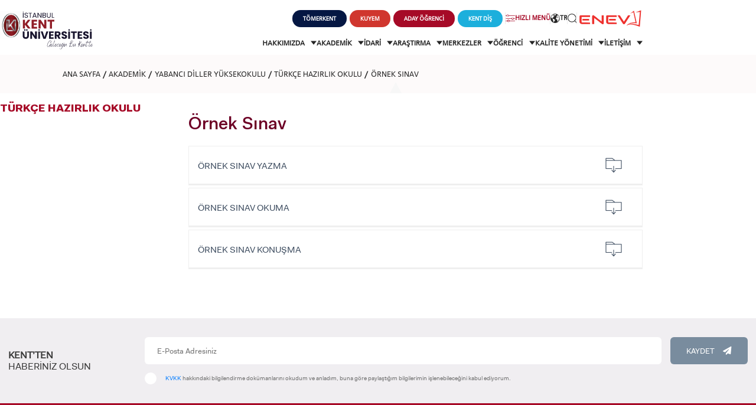

--- FILE ---
content_type: text/html; charset=utf-8
request_url: https://kent.edu.tr/ornek-sinav-0013874
body_size: 32335
content:

<!DOCTYPE html>
<html lang="tr" data-leftMenuActiveId="3874" data-topMenuActiveId="1614">
<head>
        <!-- Google Tag Manager -->
        <script>
            (function (w, d, s, l, i) {
                w[l] = w[l] || []; w[l].push({
                    'gtm.start':
                        new Date().getTime(), event: 'gtm.js'
                }); var f = d.getElementsByTagName(s)[0],
                    j = d.createElement(s), dl = l != 'dataLayer' ? '&l=' + l : ''; j.async = true; j.src =
                        'https://www.googletagmanager.com/gtm.js?id=' + i + dl; f.parentNode.insertBefore(j, f);
            })(window, document, 'script', 'dataLayer', 'GTM-TCXRRNF9');</script>
        <!-- End Google Tag Manager -->
    <meta charset="utf-8" />
    <title>Örnek Sınav</title>
        <meta name="keywords" content="Örnek Sınav" />
        <meta name="description" content="Örnek Sınav" />
    <meta http-equiv="Content-Language" content="TR" />
    <meta name="apple-mobile-web-app-capable" content="yes" />
    <meta content="text/html; charset=utf-8" http-equiv="Content-Type" />
    <meta name="viewport" content="width=device-width, initial-scale=1, maximum-scale=1, user-scalable=0" />
    <meta http-equiv="X-UA-Compatible" content="IE=edge,chrome=1,requiresActiveX=true" />
    <link href="/fav.ico" rel="shortcut icon" type="image/x-icon" />
    <link rel="stylesheet" href="https://use.typekit.net/eeb1ypz.css" async>
    <link href="https://fonts.googleapis.com/css?family=Roboto+Slab:300,400,700&amp;subset=latin-ext" rel="stylesheet">
    
    <link href="/Content/css/swiper-bundle.min.css" rel="stylesheet" />
    <link href="/Content/css/page.min.css?v4" rel="stylesheet" />
    <link rel="stylesheet" href="/Content/css/owl.carousel.min.css">
    <link href="/Content/css/owl.theme.default.css" rel="stylesheet" />
    <link href="/Content/css/lightgallery.css" rel="stylesheet" />
    <link href="/Content/css/galeri.css" rel="stylesheet" />


    <script src="/bundles/modernizr?v=wBEWDufH_8Md-Pbioxomt90vm6tJN2Pyy9u9zHtWsPo1"></script>

        <!-- Accessibility Code for "kent.edu.tr" -->
        <script>window.interdeal = { "sitekey": "4b3143415e083f342677269bb1b71c87", "Position": "Left", "Menulang": "TR", "domains": { "js": "https://cdn.equalweb.com/", "acc": "https://access.equalweb.com/" }, "btnStyle": { "vPosition": ["80%", null], "scale": ["0.8", "0.8"], "color": { "main": "#e6051f", "second": "" }, "icon": { "type": 10, "shape": "semicircle", "outline": false } } }; (function (doc, head, body) { var coreCall = doc.createElement('script'); coreCall.src = 'https://cdn.equalweb.com/core/4.4.1/accessibility.js'; coreCall.defer = true; coreCall.integrity = 'sha512-tq2wb4PBHqpUqBTfTG32Sl7oexERId9xGHX2O3yF91IYLII2OwM1gJVBXGbEPaLmfSQrIE+uAOzNOuEUZHHM+g=='; coreCall.crossOrigin = 'anonymous'; coreCall.setAttribute('data-cfasync', true); body ? body.appendChild(coreCall) : head.appendChild(coreCall); })(document, document.head, document.body);</script>
        <noscript>
            <img height="1" width="1"
                 src="https://www.facebook.com/tr?id=1831461966993002&ev=PageView&noscript=1" />
        </noscript>
        <!-- End Facebook Pixel Code -->
        <link rel="stylesheet" type="text/css" href=https://panel.ucookie.app/static/js/widgets/uzman_kent.css>
        <script type="text/javascript" id="ucookie" src=https://panel.ucookie.app/static/js/widgets/uzman_kent.js
                data-did="d410e1ff-454e-4f3f-ac21-e640ad3683a3" data-wid-tr="ab00f909-9c59-4032-ba65-251c272b7375" data-wid-en="409502cc-2264-4bc8-9e73-9373c103dd66"></script>

</head>
<body>
        <!-- Google Tag Manager (noscript) -->
        <noscript>
            <iframe src="https://www.googletagmanager.com/ns.html?id=GTM-WVXN8PVS"
                    height="0" width="0" style="display:none;visibility:hidden"></iframe>
        </noscript>
        <!-- End Google Tag Manager (noscript) -->

    <div class="modal-menuBtn">
        <div class="menu-container">
            <div class="closed">
                <i class="icon_close"></i>
            </div>

                <div class="content">
                    <p class="title">ADAY  ÖĞRENCİ</p>
                    <div class="links">
                            <a href="https://international.kent.edu.tr/" target=_blank title="INTERNATIONAL  STUDENT"><i class="icon_language_v2"></i> INTERNATIONAL <br /> STUDENT</a>
                            <a href="https://form.kent.edu.tr/Register/PgRegister" target=_blank title="LİSANSÜSTÜ EĞİTİM ENSTİTÜSÜ  ADAYLARI"><i class="icon_education_v3"></i> LİSANSÜSTÜ EĞİTİM ENSTİTÜSÜ <br /> ADAYLARI</a>
                            <a href="https://aday.kent.edu.tr/" target=_blank title="ÖNLİSANS ve  LİSANS ADAY ÖĞRENCİ"><i class="icon_student"></i> ÖNLİSANS ve <br /> LİSANS ADAY ÖĞRENCİ</a>
                            <a href="https://form.kent.edu.tr/Register/YatayGecis" target=_blank title="YATAY GEÇİŞ"><i class="icon-school-v2"></i> YATAY GEÇİŞ</a>
                    </div>
                </div>

        </div>
    </div>

    <div id="royal_preloader">
        <div class="load">
            
            <img src="/Content/images/logo-yeni.png" alt="Kent Üniversitesi" />

        </div>
    </div>

    <header class="header">
        <div class="site-container">
            <div class="logo">
                <a href="/" title="İstanbul Kent Üniversitesi">

                    <img src="/Content/svg/logo.svg" alt="İstanbul Kent Üniversitesi" />

                </a>
            </div>

            <div class="splitted-nav">
                <nav class="top">
                    <ul>
                            <li>
                                <a href="https://tomer.kent.edu.tr/" target="_blank" class="button-rounded tomer" title="tomer">
                                    <span>
                                        TÖMERKENT
                                    </span>
                                </a>
                            </li>
                            <li>
                                <a href="https://kuyem.kent.edu.tr/" target="_blank" class="button-rounded kuyem" title="kuyem">
                                    <span>
                                        KUYEM
                                    </span>
                                </a>
                            </li>
                        <li>
                            <a href="javascript:void(0);" class="button-rounded aday-popup" title="ADAY  ÖĞRENCİ">
                                <span>
                                    ADAY  ÖĞRENCİ
                                </span>
                            </a>
                        </li>
                        

                            <li>
                                <a href="https://www.kentdis.com" target="_blank" class="button-rounded tooth" title="KENT DİŞ">
                                    <span>
                                        KENT DİŞ
                                    </span>
                                </a>
                            </li>

                        <li>
                            <a href="javascript:void(0);" class="quick-connections">
                                <i class="icon_filter"></i>
                                <span>

                                    HIZLI MENÜ
                                </span>
                            </a>
                        </li>
                        <li>
                            <div class="lang-selector">
                                <a href="javascript:void(0);">
                                    <i class="icon_language"></i>
                                    <span>

                                        TR
                                    </span>
                                </a>

                                <div class="lang-list">
                                    <ul>
                                        <li>
                                            <a href="/ornek-sinav-0013874">TÜRKÇE</a>
                                        </li>
                                            <li>
                                                <a href="/-1013874">İNGİLİZCE</a>
                                            </li>
                                    </ul>
                                </div>
                            </div>
                        </li>
                        <li>
                            <a href="javascript:void(0);" class="search-button">
                                <i class="icon_search"></i>
                            </a>
                        </li>
                        <li>
                            <a href="http://enev.org.tr/" target="_blank">
                                <img src="/Content/images/enev.png" alt="Enev" />
                            </a>
                        </li>
                    </ul>
                </nav>

                <nav class="bottom">
                    <ul>
                        
    <li>
        <a href="javascript:menuopen(&#39;submenu-22&#39;)"  data-HeaderMenuActiveId="22">
            
            HAKKIMIZDA
            <i class="icon_menu_down"></i>
        </a>
    </li>
    <li>
        <a href="javascript:menuopen(&#39;submenu-25&#39;)"  data-HeaderMenuActiveId="25">
            
            AKADEMİK
            <i class="icon_menu_down"></i>
        </a>
    </li>
    <li>
        <a href="javascript:menuopen(&#39;submenu-542&#39;)"  data-HeaderMenuActiveId="542">
            
            İDARİ 
            <i class="icon_menu_down"></i>
        </a>
    </li>
    <li>
        <a href="javascript:menuopen(&#39;submenu-525&#39;)"  data-HeaderMenuActiveId="525">
            
            ARAŞTIRMA
            <i class="icon_menu_down"></i>
        </a>
    </li>
    <li>
        <a href="javascript:menuopen(&#39;submenu-440&#39;)"  data-HeaderMenuActiveId="440">
            
            MERKEZLER
            <i class="icon_menu_down"></i>
        </a>
    </li>
    <li>
        <a href="javascript:menuopen(&#39;submenu-23&#39;)"  data-HeaderMenuActiveId="23">
            
            ÖĞRENCİ
            <i class="icon_menu_down"></i>
        </a>
    </li>
    <li>
        <a href="javascript:menuopen(&#39;submenu-1848&#39;)"  data-HeaderMenuActiveId="1848">
            
            KALİTE YÖNETİMİ
            <i class="icon_menu_down"></i>
        </a>
    </li>
    <li>
        <a href="javascript:menuopen(&#39;submenu-7081&#39;)"  data-HeaderMenuActiveId="7081">
            
            İLETİŞİM
            <i class="icon_menu_down"></i>
        </a>
    </li>

                    </ul>
                </nav>

            </div>


            <div class="mobile-nav">
                <a href="javascript:void(0);" class="search-button">
                    <i class="icon_search"></i>
                </a>
                <div class="mobile-menu-toggle">
                    <i class="icon_menu"></i>
                </div>
            </div>
        </div>

    </header>
    
    <section class="mobile-menu">
        <div class="site-container">
            <div class="top">
                <div class="mobile-head">
                    <a href="javascript:void(0);" class="quick-connections">
                        <i class="icon_filter"></i>
                        HIZLI MENÜ
                    </a>


                    <div class="language">
                        <ul>
                                <li>
                                    <a href="/en" class="lang">
                                        <i class="icon_language"></i>
                                        ENGLISH
                                    </a>
                                </li>
                                                    </ul>
                    </div>
                    <a href="javascript:void(0);" class="mobile-menu-toggle">
                        <i class="icon_close"></i>
                    </a>
                </div>
                
    <nav class="nav-list-wrapper">
        <ul class="nav-list">
                    <li class="dropdown">
                        <a href="#" title="HAKKIMIZDA">HAKKIMIZDA </a> <i class="icon_menu_down"></i>
                        <div class="dropdown-wrapper">
                            <button class="dropdown-back">
                                <i class="icon_back"></i> Geri Dön
                            </button>

                            <ul>
                                        <li>
                                            <a href="/kurumsal-tarihce-00128"  title="KURUMSAL TARİHÇE">KURUMSAL TARİHÇE</a>
                                        </li>
                                        <li>
                                            <a href="/misyon-vizyon-0011847"  title="MİSYON VİZYON ">MİSYON VİZYON </a>
                                        </li>
                                        <li>
                                            <a href="/kalite-politikamiz-001433"  title="KALİTE POLİTİKAMIZ">KALİTE POLİTİKAMIZ</a>
                                        </li>
                                        <li>
                                            <a href="/kurucu-vakif-engelsiz-egitim-vakfi-enev-001541"  title="KURUCU VAKIF ENGELSİZ EĞİTİM VAKFI (ENEV)">KURUCU VAKIF ENGELSİZ EĞİTİM VAKFI (ENEV)</a>
                                        </li>
                                        <li>
                                            <a href="#" title="MÜTEVELLİ HEYETİ">MÜTEVELLİ HEYETİ </a> <i class="icon_menu_down"></i>
                                            <div class="dropdown-wrapper">
                                                <button class="dropdown-back">
                                                    <i class="icon_back"></i> Geri Dön
                                                </button>
                                                <ul>
                                                            <li>
                                                                <a href="/mutevelli-heyeti-baskaninin-mesaji-013109"  title="MÜTEVELLİ HEYETİ BAŞKANININ MESAJI">MÜTEVELLİ HEYETİ BAŞKANININ MESAJI</a>
                                                            </li>
                                                            <li>
                                                                <a href="/mutevelli-heyeti-004237"  title="MÜTEVELLİ HEYETİ">MÜTEVELLİ HEYETİ</a>
                                                            </li>
                                                            <li>
                                                                <a href="/mutevelli-heyeti-ozel-kalem-mudurlugu-0011055"  title="MÜTEVELLİ HEYETİ ÖZEL KALEM MÜDÜRLÜĞÜ">MÜTEVELLİ HEYETİ ÖZEL KALEM MÜDÜRLÜĞÜ</a>
                                                            </li>
                                                </ul>

                                            </div>
                                        </li>
                                        <li>
                                            <a href="#" title="REKTÖRLÜK">REKTÖRLÜK </a> <i class="icon_menu_down"></i>
                                            <div class="dropdown-wrapper">
                                                <button class="dropdown-back">
                                                    <i class="icon_back"></i> Geri Dön
                                                </button>
                                                <ul>
                                                            <li>
                                                                <a href="/rektor-013976"  title="REKTÖR">REKTÖR</a>
                                                            </li>
                                                            <li>
                                                                <a href="/rektor-yardimcilari-001977"  title="REKTÖR YARDIMCILARI">REKTÖR YARDIMCILARI</a>
                                                            </li>
                                                            <li>
                                                                <a href="/rektor-danismanlari-004978"  title="REKTÖR DANIŞMANLARI">REKTÖR DANIŞMANLARI</a>
                                                            </li>
                                                            <li>
                                                                <a href="/rektorluk-ofisi-004979"  title="REKTÖRLÜK OFİSİ">REKTÖRLÜK OFİSİ</a>
                                                            </li>
                                                            <li>
                                                                <a href="#" title="KURULLAR VE KOMİSYONLAR">KURULLAR VE KOMİSYONLAR </a> <i class="icon_menu_down"></i>
                                                                <div class="dropdown-wrapper">
                                                                    <button class="dropdown-back">
                                                                        <i class="icon_back"></i> Geri Dön
                                                                    </button>
                                                                    <ul>
                                                                                <li>
                                                                                    <a href="/kurullar-001505"  title="KURULLAR">KURULLAR</a>
                                                                                </li>
                                                                                <li>
                                                                                    <a href="/komisyonlar-001504"  title="KOMİSYONLAR">KOMİSYONLAR</a>
                                                                                </li>
                                                                    </ul>

                                                                </div>
                                                            </li>
                                                </ul>

                                            </div>
                                        </li>
                                        <li>
                                            <a href="#" title="GENEL SEKRETERLİK">GENEL SEKRETERLİK </a> <i class="icon_menu_down"></i>
                                            <div class="dropdown-wrapper">
                                                <button class="dropdown-back">
                                                    <i class="icon_back"></i> Geri Dön
                                                </button>
                                                <ul>
                                                            <li>
                                                                <a href="/genel-sekreter-0015989"  title="GENEL SEKRETER">GENEL SEKRETER</a>
                                                            </li>
                                                            <li>
                                                                <a href="/genel-sekreter-yardimcilari-0015988"  title="GENEL SEKRETER YARDIMCILARI">GENEL SEKRETER YARDIMCILARI</a>
                                                            </li>
                                                </ul>

                                            </div>
                                        </li>
                                        <li>
                                            <a href="/senato-ve-yonetim-kurulu-001339"  title="SENATO VE YÖNETİM KURULU ">SENATO VE YÖNETİM KURULU </a>
                                        </li>
                                        <li>
                                            <a href="/organizasyon-semasi-001710"  title="ORGANİZASYON ŞEMASI">ORGANİZASYON ŞEMASI</a>
                                        </li>
                                        <li>
                                            <a href="https://kms.kaysis.gov.tr/Home/Kurum/70875988"  title="MEVZUAT">MEVZUAT</a>
                                        </li>
                                        <li>
                                            <a href="https://ois.kent.edu.tr/bilgipaketi/eobsakts/" target=_blank title="BOLOGNA BİLGİ SİSTEMİ">BOLOGNA BİLGİ SİSTEMİ</a>
                                        </li>
                                        <li>
                                            <a href="/bilgi-edinme-birimi-001959"  title="BİLGİ EDİNME BİRİMİ">BİLGİ EDİNME BİRİMİ</a>
                                        </li>
                            </ul>
                        </div>
                    </li>
                    <li class="dropdown">
                        <a href="#" title="AKADEMİK">AKADEMİK </a> <i class="icon_menu_down"></i>
                        <div class="dropdown-wrapper">
                            <button class="dropdown-back">
                                <i class="icon_back"></i> Geri Dön
                            </button>

                            <ul>
                                        <li>
                                            <a href="#" title="ÖN LİSANS ">ÖN LİSANS  </a> <i class="icon_menu_down"></i>
                                            <div class="dropdown-wrapper">
                                                <button class="dropdown-back">
                                                    <i class="icon_back"></i> Geri Dön
                                                </button>
                                                <ul>
                                                            <li>
                                                                <a href="/saglik-hizmetleri-meslek-yuksekokulu-kagithane-kampusu-02576"  title="SAĞLIK HİZMETLERİ MESLEK YÜKSEKOKULU (KAĞITHANE KAMPÜSÜ)">SAĞLIK HİZMETLERİ MESLEK YÜKSEKOKULU (KAĞITHANE KAMPÜSÜ)</a>
                                                            </li>
                                                            <li>
                                                                <a href="/meslek-yuksekokulu-kagithane-kampusu-025301"  title="MESLEK YÜKSEKOKULU  (KAĞITHANE KAMPÜSÜ)">MESLEK YÜKSEKOKULU  (KAĞITHANE KAMPÜSÜ)</a>
                                                            </li>
                                                </ul>

                                            </div>
                                        </li>
                                        <li>
                                            <a href="#" title="LİSANS ">LİSANS  </a> <i class="icon_menu_down"></i>
                                            <div class="dropdown-wrapper">
                                                <button class="dropdown-back">
                                                    <i class="icon_back"></i> Geri Dön
                                                </button>
                                                <ul>
                                                            <li>
                                                                <a href="/dis-hekimligi-fakultesi-taksim-kampusu-025290"  title="DİŞ HEKİMLİĞİ FAKÜLTESİ (TAKSİM KAMPÜSÜ)">DİŞ HEKİMLİĞİ FAKÜLTESİ (TAKSİM KAMPÜSÜ)</a>
                                                            </li>
                                                            <li>
                                                                <a href="/iktisadi-idari-ve-sosyal-bilimler-fakultesi-kagithane-kampusu-02531"  title="İKTİSADİ, İDARİ VE SOSYAL BİLİMLER FAKÜLTESİ (KAĞITHANE KAMPÜSÜ)">İKTİSADİ, İDARİ VE SOSYAL BİLİMLER FAKÜLTESİ (KAĞITHANE KAMPÜSÜ)</a>
                                                            </li>
                                                            <li>
                                                                <a href="/saglik-bilimleri-fakultesi-kagithane-kampusu-02554"  title="SAĞLIK BİLİMLERİ FAKÜLTESİ (KAĞITHANE KAMPÜSÜ)">SAĞLIK BİLİMLERİ FAKÜLTESİ (KAĞITHANE KAMPÜSÜ)</a>
                                                            </li>
                                                            <li>
                                                                <a href="/sanat-ve-tasarim-fakultesi-kagithane-kampusu-025427"  title="SANAT VE TASARIM FAKÜLTESİ (KAĞITHANE KAMPÜSÜ)">SANAT VE TASARIM FAKÜLTESİ (KAĞITHANE KAMPÜSÜ)</a>
                                                            </li>
                                                            <li>
                                                                <a href="/eczacilik-fakultesi-kagithane-kampusu-0257017"  title="ECZACILIK FAKÜLTESİ (KAĞITHANE KAMPÜSÜ)">ECZACILIK FAKÜLTESİ (KAĞITHANE KAMPÜSÜ)</a>
                                                            </li>
                                                            <li>
                                                                <a href="/muhendislik-ve-doga-bilimleri-fakultesi-0258636"  title="MÜHENDİSLİK VE DOĞA BİLİMLERİ FAKÜLTESİ">MÜHENDİSLİK VE DOĞA BİLİMLERİ FAKÜLTESİ</a>
                                                            </li>
                                                </ul>

                                            </div>
                                        </li>
                                        <li>
                                            <a href="/lisansustu-025206"  title="LİSANSÜSTÜ">LİSANSÜSTÜ</a>
                                        </li>
                                        <li>
                                            <a href="https://ydyo.kent.edu.tr/" target=_blank title="YABANCI DİLLER YÜKSEKOKULU">YABANCI DİLLER YÜKSEKOKULU</a>
                                        </li>
                                        <li>
                                            <a href="#" title="ORTAK DERSLER BÖLÜMÜ">ORTAK DERSLER BÖLÜMÜ </a> <i class="icon_menu_down"></i>
                                            <div class="dropdown-wrapper">
                                                <button class="dropdown-back">
                                                    <i class="icon_back"></i> Geri Dön
                                                </button>
                                                <ul>
                                                            <li>
                                                                <a href="/hakkinda-001646"  title="HAKKINDA">HAKKINDA</a>
                                                            </li>
                                                            <li>
                                                                <a href="/content/files/yonerge.pdf"  title="ORTAK DERSLER YÖNERGESİ">ORTAK DERSLER YÖNERGESİ</a>
                                                            </li>
                                                            <li>
                                                                <a href="/haberler-0107243"  title="HABERLER">HABERLER</a>
                                                            </li>
                                                            <li>
                                                                <a href="/etkinlikler-0107046"  title="ETKİNLİKLER">ETKİNLİKLER</a>
                                                            </li>
                                                            <li>
                                                                <a href="/birim-ic-degerlendirme-raporlari-0018623"  title="BİRİM İÇ DEĞERLENDİRME RAPORLARI">BİRİM İÇ DEĞERLENDİRME RAPORLARI</a>
                                                            </li>
                                                </ul>

                                            </div>
                                        </li>
                                        <li>
                                            <a href="#" title="EĞİTİM PLANLAMA KOORDİNATÖRLÜĞÜ ">EĞİTİM PLANLAMA KOORDİNATÖRLÜĞÜ  </a> <i class="icon_menu_down"></i>
                                            <div class="dropdown-wrapper">
                                                <button class="dropdown-back">
                                                    <i class="icon_back"></i> Geri Dön
                                                </button>
                                                <ul>
                                                            <li>
                                                                <a href="/hakkinda-0013851"  title="HAKKINDA">HAKKINDA</a>
                                                            </li>
                                                            <li>
                                                                <a href="#" title="KURUM İÇİ UYGULAMALI EĞİTİMLER">KURUM İÇİ UYGULAMALI EĞİTİMLER </a> <i class="icon_menu_down"></i>
                                                                <div class="dropdown-wrapper">
                                                                    <button class="dropdown-back">
                                                                        <i class="icon_back"></i> Geri Dön
                                                                    </button>
                                                                    <ul>
                                                                                <li>
                                                                                    <a href="/hakkinda-0018713"  title="HAKKINDA">HAKKINDA</a>
                                                                                </li>
                                                                                <li>
                                                                                    <a href="#" title="KAĞITHANE YERLEŞKE LABORATUVARLARI">KAĞITHANE YERLEŞKE LABORATUVARLARI </a> <i class="icon_menu_down"></i>
                                                                                    <div class="dropdown-wrapper">
                                                                                        <button class="dropdown-back">
                                                                                            <i class="icon_back"></i> Geri Dön
                                                                                        </button>
                                                                                        <ul>
                                                                                                    <li>
                                                                                                        <a href="#" title="MULTİDİSİPLİNER I, II VE III LABORATUVARLARI">MULTİDİSİPLİNER I, II VE III LABORATUVARLARI </a> <i class="icon_menu_down"></i>
                                                                                                        <div class="dropdown-wrapper">
                                                                                                            <button class="dropdown-back">
                                                                                                                <i class="icon_back"></i> Geri Dön
                                                                                                            </button>
                                                                                                            <ul>
                                                                                                                    <li>
                                                                                                                        <a href="/multidisipliner-i-laboratuvari-0018717"  title="MULTİDİSİPLİNER I LABORATUVARI">MULTİDİSİPLİNER I LABORATUVARI</a>
                                                                                                                    </li>
                                                                                                                    <li>
                                                                                                                        <a href="/multidisipliner-ii-laboratuvari-0018718"  title="MULTİDİSİPLİNER II LABORATUVARI">MULTİDİSİPLİNER II LABORATUVARI</a>
                                                                                                                    </li>
                                                                                                                    <li>
                                                                                                                        <a href="/multidisipliner-iii-laboratuvari-0018872"  title="MULTİDİSİPLİNER III LABORATUVARI">MULTİDİSİPLİNER III LABORATUVARI</a>
                                                                                                                    </li>
                                                                                                            </ul>

                                                                                                        </div>
                                                                                                    </li>
                                                                                                    <li>
                                                                                                        <a href="#" title="PATOLOJİ LABORATUVARLARI">PATOLOJİ LABORATUVARLARI </a> <i class="icon_menu_down"></i>
                                                                                                        <div class="dropdown-wrapper">
                                                                                                            <button class="dropdown-back">
                                                                                                                <i class="icon_back"></i> Geri Dön
                                                                                                            </button>
                                                                                                            <ul>
                                                                                                                    <li>
                                                                                                                        <a href="/patoloji-laboratuvari-0018756"  title="PATOLOJİ LABORATUVARI">PATOLOJİ LABORATUVARI</a>
                                                                                                                    </li>
                                                                                                            </ul>

                                                                                                        </div>
                                                                                                    </li>
                                                                                                    <li>
                                                                                                        <a href="#" title="AMELİYATHANE HİZMETLERİ VE ANESTEZİ LABORATUVARI ">AMELİYATHANE HİZMETLERİ VE ANESTEZİ LABORATUVARI  </a> <i class="icon_menu_down"></i>
                                                                                                        <div class="dropdown-wrapper">
                                                                                                            <button class="dropdown-back">
                                                                                                                <i class="icon_back"></i> Geri Dön
                                                                                                            </button>
                                                                                                            <ul>
                                                                                                                    <li>
                                                                                                                        <a href="/genel-bilgi-0018785"  title="GENEL BİLGİ">GENEL BİLGİ</a>
                                                                                                                    </li>
                                                                                                                    <li>
                                                                                                                        <a href="/fotograf-video-0018778"  title="FOTOĞRAF, VİDEO">FOTOĞRAF, VİDEO</a>
                                                                                                                    </li>
                                                                                                            </ul>

                                                                                                        </div>
                                                                                                    </li>
                                                                                                    <li>
                                                                                                        <a href="#" title="BESLENME VE DİYETETİK LABORATUVARLARI">BESLENME VE DİYETETİK LABORATUVARLARI </a> <i class="icon_menu_down"></i>
                                                                                                        <div class="dropdown-wrapper">
                                                                                                            <button class="dropdown-back">
                                                                                                                <i class="icon_back"></i> Geri Dön
                                                                                                            </button>
                                                                                                            <ul>
                                                                                                                    <li>
                                                                                                                        <a href="/beslenme-ilkeleri-laboratuari-0018738"  title="BESLENME İLKELERİ LABORATUARI">BESLENME İLKELERİ LABORATUARI</a>
                                                                                                                    </li>
                                                                                                                    <li>
                                                                                                                        <a href="/beslenme-ve-antropometri-laboratuvari-0018737"  title="BESLENME VE ANTROPOMETRİ LABORATUVARI">BESLENME VE ANTROPOMETRİ LABORATUVARI</a>
                                                                                                                    </li>
                                                                                                            </ul>

                                                                                                        </div>
                                                                                                    </li>
                                                                                                    <li>
                                                                                                        <a href="#" title="ÇOCUK GELİŞİMİ LABORATUVARLARI">ÇOCUK GELİŞİMİ LABORATUVARLARI </a> <i class="icon_menu_down"></i>
                                                                                                        <div class="dropdown-wrapper">
                                                                                                            <button class="dropdown-back">
                                                                                                                <i class="icon_back"></i> Geri Dön
                                                                                                            </button>
                                                                                                            <ul>
                                                                                                                    <li>
                                                                                                                        <a href="/cocugu-destekleme-ve-erken-mudahale-unitesi-0018741"  title="ÇOCUĞU DESTEKLEME VE ERKEN MÜDAHALE ÜNİTESİ">ÇOCUĞU DESTEKLEME VE ERKEN MÜDAHALE ÜNİTESİ</a>
                                                                                                                    </li>
                                                                                                                    <li>
                                                                                                                        <a href="/cocuk-gelisimi-laboratuvarlari-hareket-egitim-unitesi-0018740"  title="ÇOCUK GELİŞİMİ LABORATUVARLARI HAREKET EĞİTİM ÜNİTESİ">ÇOCUK GELİŞİMİ LABORATUVARLARI HAREKET EĞİTİM ÜNİTESİ</a>
                                                                                                                    </li>
                                                                                                                    <li>
                                                                                                                        <a href="/gelisimsel-tani-ve-degerlendirme-ve-cocuk-odakli-aile-danismanlik-unitesi-0018739"  title="GELİŞİMSEL TANI VE DEĞERLENDİRME VE ÇOCUK ODAKLI AİLE DANIŞMANLIK ÜNİTESİ">GELİŞİMSEL TANI VE DEĞERLENDİRME VE ÇOCUK ODAKLI AİLE DANIŞMANLIK ÜNİTESİ</a>
                                                                                                                    </li>
                                                                                                            </ul>

                                                                                                        </div>
                                                                                                    </li>
                                                                                                    <li>
                                                                                                        <a href="#" title="DİL VE KONUŞMA TERAPİSİ LABORATUVARLARI">DİL VE KONUŞMA TERAPİSİ LABORATUVARLARI </a> <i class="icon_menu_down"></i>
                                                                                                        <div class="dropdown-wrapper">
                                                                                                            <button class="dropdown-back">
                                                                                                                <i class="icon_back"></i> Geri Dön
                                                                                                            </button>
                                                                                                            <ul>
                                                                                                                    <li>
                                                                                                                        <a href="/ses-laboratuvari-0018743"  title="SES LABORATUVARI">SES LABORATUVARI</a>
                                                                                                                    </li>
                                                                                                                    <li>
                                                                                                                        <a href="/yutma-laboratuvari-0018742"  title="YUTMA LABORATUVARI">YUTMA LABORATUVARI</a>
                                                                                                                    </li>
                                                                                                            </ul>

                                                                                                        </div>
                                                                                                    </li>
                                                                                                    <li>
                                                                                                        <a href="#" title="EBELİK LABORATUVARLARI">EBELİK LABORATUVARLARI </a> <i class="icon_menu_down"></i>
                                                                                                        <div class="dropdown-wrapper">
                                                                                                            <button class="dropdown-back">
                                                                                                                <i class="icon_back"></i> Geri Dön
                                                                                                            </button>
                                                                                                            <ul>
                                                                                                                    <li>
                                                                                                                        <a href="/dogum-hazirlik-ve-ebelik-temel-egitim-laboratuvari-0018746"  title="DOĞUM HAZIRLIK VE EBELİK TEMEL EĞİTİM LABORATUVARI">DOĞUM HAZIRLIK VE EBELİK TEMEL EĞİTİM LABORATUVARI</a>
                                                                                                                    </li>
                                                                                                                    <li>
                                                                                                                        <a href="/simule-dogum-yenidogan-laboratuvari-0018745"  title="SİMÜLE DOĞUM YENİDOĞAN LABORATUVARI">SİMÜLE DOĞUM YENİDOĞAN LABORATUVARI</a>
                                                                                                                    </li>
                                                                                                                    <li>
                                                                                                                        <a href="/temel-beceri-ve-ureme-sagligi-ve-aile-planlamasi-laboratuvari-0018744"  title="TEMEL BECERİ VE ÜREME SAĞLIĞI VE AİLE PLANLAMASI LABORATUVARI">TEMEL BECERİ VE ÜREME SAĞLIĞI VE AİLE PLANLAMASI LABORATUVARI</a>
                                                                                                                    </li>
                                                                                                            </ul>

                                                                                                        </div>
                                                                                                    </li>
                                                                                                    <li>
                                                                                                        <a href="#" title="ECZANE HİZMETLERİ LABORATUVARI">ECZANE HİZMETLERİ LABORATUVARI </a> <i class="icon_menu_down"></i>
                                                                                                        <div class="dropdown-wrapper">
                                                                                                            <button class="dropdown-back">
                                                                                                                <i class="icon_back"></i> Geri Dön
                                                                                                            </button>
                                                                                                            <ul>
                                                                                                                    <li>
                                                                                                                        <a href="/genel-bilgi-0018796"  title="GENEL BİLGİ">GENEL BİLGİ</a>
                                                                                                                    </li>
                                                                                                                    <li>
                                                                                                                        <a href="/fotograf-video-0018780"  title="FOTOĞRAF, VİDEO">FOTOĞRAF, VİDEO</a>
                                                                                                                    </li>
                                                                                                            </ul>

                                                                                                        </div>
                                                                                                    </li>
                                                                                                    <li>
                                                                                                        <a href="#" title="ELEKTRONORÖFİZYOLOJİ LABORATUVARI">ELEKTRONORÖFİZYOLOJİ LABORATUVARI </a> <i class="icon_menu_down"></i>
                                                                                                        <div class="dropdown-wrapper">
                                                                                                            <button class="dropdown-back">
                                                                                                                <i class="icon_back"></i> Geri Dön
                                                                                                            </button>
                                                                                                            <ul>
                                                                                                                    <li>
                                                                                                                        <a href="/genel-bilgi-0018806"  title="GENEL BİLGİ">GENEL BİLGİ</a>
                                                                                                                    </li>
                                                                                                                    <li>
                                                                                                                        <a href="/fotograf-video-0018782"  title="FOTOĞRAF, VİDEO">FOTOĞRAF, VİDEO</a>
                                                                                                                    </li>
                                                                                                            </ul>

                                                                                                        </div>
                                                                                                    </li>
                                                                                                    <li>
                                                                                                        <a href="#" title="FİZYOTERAPİ VE REHABİLİTASYON LABORATUVARLARI">FİZYOTERAPİ VE REHABİLİTASYON LABORATUVARLARI </a> <i class="icon_menu_down"></i>
                                                                                                        <div class="dropdown-wrapper">
                                                                                                            <button class="dropdown-back">
                                                                                                                <i class="icon_back"></i> Geri Dön
                                                                                                            </button>
                                                                                                            <ul>
                                                                                                                    <li>
                                                                                                                        <a href="/elektrofiziksel-ajanlar-laboratuvari-0018750"  title="ELEKTROFİZİKSEL AJANLAR LABORATUVARI">ELEKTROFİZİKSEL AJANLAR LABORATUVARI</a>
                                                                                                                    </li>
                                                                                                                    <li>
                                                                                                                        <a href="/fizyoterapi-temel-egitim-laboratuvari-0018749"  title="FİZYOTERAPİ TEMEL EĞİTİM LABORATUVARI">FİZYOTERAPİ TEMEL EĞİTİM LABORATUVARI</a>
                                                                                                                    </li>
                                                                                                                    <li>
                                                                                                                        <a href="/fizyoterapi-terapotik-laboratuvari-0018748"  title="FİZYOTERAPİ TERAPÖTİK LABORATUVARI">FİZYOTERAPİ TERAPÖTİK LABORATUVARI</a>
                                                                                                                    </li>
                                                                                                                    <li>
                                                                                                                        <a href="/manuel-terapi-laboratuvari-0018747"  title="MANUEL TERAPİ LABORATUVARI">MANUEL TERAPİ LABORATUVARI</a>
                                                                                                                    </li>
                                                                                                            </ul>

                                                                                                        </div>
                                                                                                    </li>
                                                                                                    <li>
                                                                                                        <a href="#" title="HEMŞİRELİK LABORATUVARLARI">HEMŞİRELİK LABORATUVARLARI </a> <i class="icon_menu_down"></i>
                                                                                                        <div class="dropdown-wrapper">
                                                                                                            <button class="dropdown-back">
                                                                                                                <i class="icon_back"></i> Geri Dön
                                                                                                            </button>
                                                                                                            <ul>
                                                                                                                    <li>
                                                                                                                        <a href="/simulasyon-merkezi-0018753"  title="SİMÜLASYON MERKEZİ">SİMÜLASYON MERKEZİ</a>
                                                                                                                    </li>
                                                                                                                    <li>
                                                                                                                        <a href="/hemsirelik-temel-beceri-laboratuvari-0018752"  title="HEMŞİRELİK TEMEL BECERİ LABORATUVARI">HEMŞİRELİK TEMEL BECERİ LABORATUVARI</a>
                                                                                                                    </li>
                                                                                                                    <li>
                                                                                                                        <a href="/hemsirelik-temel-egitim-laboratuvari-0018751"  title="HEMŞİRELİK TEMEL EĞİTİM LABORATUVARI">HEMŞİRELİK TEMEL EĞİTİM LABORATUVARI</a>
                                                                                                                    </li>
                                                                                                            </ul>

                                                                                                        </div>
                                                                                                    </li>
                                                                                                    <li>
                                                                                                        <a href="#" title="İLK VE ACİL YARDIM LABORATUVARLARI">İLK VE ACİL YARDIM LABORATUVARLARI </a> <i class="icon_menu_down"></i>
                                                                                                        <div class="dropdown-wrapper">
                                                                                                            <button class="dropdown-back">
                                                                                                                <i class="icon_back"></i> Geri Dön
                                                                                                            </button>
                                                                                                            <ul>
                                                                                                                    <li>
                                                                                                                        <a href="/acil-servis-laboratuvari-0018755"  title="ACİL SERVİS LABORATUVARI">ACİL SERVİS LABORATUVARI</a>
                                                                                                                    </li>
                                                                                                                    <li>
                                                                                                                        <a href="/ilk-yardim-laboratuvari-0018754"  title="İLK YARDIM LABORATUVARI">İLK YARDIM LABORATUVARI</a>
                                                                                                                    </li>
                                                                                                            </ul>

                                                                                                        </div>
                                                                                                    </li>
                                                                                                    <li>
                                                                                                        <a href="#" title="TEMEL İLKE VE BECERİ LABORATUVARI">TEMEL İLKE VE BECERİ LABORATUVARI </a> <i class="icon_menu_down"></i>
                                                                                                        <div class="dropdown-wrapper">
                                                                                                            <button class="dropdown-back">
                                                                                                                <i class="icon_back"></i> Geri Dön
                                                                                                            </button>
                                                                                                            <ul>
                                                                                                                    <li>
                                                                                                                        <a href="/genel-bilgi-0018803"  title="GENEL BİLGİ">GENEL BİLGİ</a>
                                                                                                                    </li>
                                                                                                                    <li>
                                                                                                                        <a href="/fotograf-video-0018776"  title="FOTOĞRAF, VİDEO">FOTOĞRAF, VİDEO</a>
                                                                                                                    </li>
                                                                                                            </ul>

                                                                                                        </div>
                                                                                                    </li>
                                                                                        </ul>

                                                                                    </div>
                                                                                </li>
                                                                                <li>
                                                                                    <a href="#" title="LABORATUVAR SORUMLULARI">LABORATUVAR SORUMLULARI </a> <i class="icon_menu_down"></i>
                                                                                    <div class="dropdown-wrapper">
                                                                                        <button class="dropdown-back">
                                                                                            <i class="icon_back"></i> Geri Dön
                                                                                        </button>
                                                                                        <ul>
                                                                                                    <li>
                                                                                                        <a href="/akademik-sorumlular-0018724"  title="AKADEMİK SORUMLULAR">AKADEMİK SORUMLULAR</a>
                                                                                                    </li>
                                                                                                    <li>
                                                                                                        <a href="/idari-sorumlular-0018723"  title="İDARİ SORUMLULAR">İDARİ SORUMLULAR</a>
                                                                                                    </li>
                                                                                        </ul>

                                                                                    </div>
                                                                                </li>
                                                                    </ul>

                                                                </div>
                                                            </li>
                                                            <li>
                                                                <a href="/kurum-disi-uygulamali-egitimler-0013853"  title="KURUM DIŞI UYGULAMALI EĞİTİMLER">KURUM DIŞI UYGULAMALI EĞİTİMLER</a>
                                                            </li>
                                                            <li>
                                                                <a href="/egitim-planlama-0013862"  title="EĞİTİM PLANLAMA">EĞİTİM PLANLAMA</a>
                                                            </li>
                                                            <li>
                                                                <a href="/kilavuzlar-0014955"  title="KILAVUZLAR">KILAVUZLAR</a>
                                                            </li>
                                                </ul>

                                            </div>
                                        </li>
                            </ul>
                        </div>
                    </li>
                    <li class="dropdown">
                        <a href="#" title="İDARİ ">İDARİ  </a> <i class="icon_menu_down"></i>
                        <div class="dropdown-wrapper">
                            <button class="dropdown-back">
                                <i class="icon_back"></i> Geri Dön
                            </button>

                            <ul>
                                        <li>
                                            <a href="/genel-sekreter-013553"  title="GENEL SEKRETER">GENEL SEKRETER</a>
                                        </li>
                                        <li>
                                            <a href="/genel-sekreter-yardimcilari-001697"  title="GENEL SEKRETER YARDIMCILARI">GENEL SEKRETER YARDIMCILARI</a>
                                        </li>
                                        <li>
                                            <a href="#" title="DİREKTÖRLÜKLER">DİREKTÖRLÜKLER </a> <i class="icon_menu_down"></i>
                                            <div class="dropdown-wrapper">
                                                <button class="dropdown-back">
                                                    <i class="icon_back"></i> Geri Dön
                                                </button>
                                                <ul>
                                                            <li>
                                                                <a href="/kariyer-gelisim-ve-mezunlar-ofisi-0018568"  title="KARİYER GELİŞİM VE MEZUNLAR OFİSİ">KARİYER GELİŞİM VE MEZUNLAR OFİSİ</a>
                                                            </li>
                                                            <li>
                                                                <a href="/ar-ge-ve-proje-yonetim-ofisi-direktorlugu-001626"  title="AR-GE VE PROJE YÖNETİM OFİSİ DİREKTÖRLÜĞÜ">AR-GE VE PROJE YÖNETİM OFİSİ DİREKTÖRLÜĞÜ</a>
                                                            </li>
                                                            <li>
                                                                <a href="/bilgi-teknolojileri-direktorlugu-001625"  title="BİLGİ TEKNOLOJİLERİ DİREKTÖRLÜĞÜ">BİLGİ TEKNOLOJİLERİ DİREKTÖRLÜĞÜ</a>
                                                            </li>
                                                            <li>
                                                                <a href="#" title="ENGELLİ ÖĞRENCİ BİRİMİ">ENGELLİ ÖĞRENCİ BİRİMİ </a> <i class="icon_menu_down"></i>
                                                                <div class="dropdown-wrapper">
                                                                    <button class="dropdown-back">
                                                                        <i class="icon_back"></i> Geri Dön
                                                                    </button>
                                                                    <ul>
                                                                                <li>
                                                                                    <a href="/hakkinda-0017123"  title="HAKKINDA">HAKKINDA</a>
                                                                                </li>
                                                                                <li>
                                                                                    <a href="/kapsayici-egitim-0017025"  title="KAPSAYICI EĞİTİM">KAPSAYICI EĞİTİM</a>
                                                                                </li>
                                                                                <li>
                                                                                    <a href="/birim-formlari-0017124"  title="BİRİM FORMLARI">BİRİM FORMLARI</a>
                                                                                </li>
                                                                                <li>
                                                                                    <a href="/yasa-ve-yonetmelikler-0017125"  title="YASA VE YÖNETMELİKLER">YASA VE YÖNETMELİKLER</a>
                                                                                </li>
                                                                                <li>
                                                                                    <a href="/etkinlikler-0107126"  title="ETKİNLİKLER">ETKİNLİKLER</a>
                                                                                </li>
                                                                    </ul>

                                                                </div>
                                                            </li>
                                                            <li>
                                                                <a href="/guvenlik-hizmetleri-direktorlugu-001694"  title="GÜVENLİK HİZMETLERİ DİREKTÖRLÜĞÜ">GÜVENLİK HİZMETLERİ DİREKTÖRLÜĞÜ</a>
                                                            </li>
                                                            <li>
                                                                <a href="/hukuk-musavirligi-001620"  title="HUKUK MÜŞAVİRLİĞİ">HUKUK MÜŞAVİRLİĞİ</a>
                                                            </li>
                                                            <li>
                                                                <a href="/idari-isler-ve-destek-hizmetleri-direktorlugu-001619"  title="İDARİ İŞLER VE DESTEK HİZMETLERİ DİREKTÖRLÜĞÜ">İDARİ İŞLER VE DESTEK HİZMETLERİ DİREKTÖRLÜĞÜ</a>
                                                            </li>
                                                            <li>
                                                                <a href="#" title="İNSAN KAYNAKLARI DİREKTÖRLÜĞÜ">İNSAN KAYNAKLARI DİREKTÖRLÜĞÜ </a> <i class="icon_menu_down"></i>
                                                                <div class="dropdown-wrapper">
                                                                    <button class="dropdown-back">
                                                                        <i class="icon_back"></i> Geri Dön
                                                                    </button>
                                                                    <ul>
                                                                                <li>
                                                                                    <a href="/personel-bilgisi-0014968"  title="PERSONEL BİLGİSİ">PERSONEL BİLGİSİ</a>
                                                                                </li>
                                                                                <li>
                                                                                    <a href="/formlar-0014967"  title="FORMLAR">FORMLAR</a>
                                                                                </li>
                                                                    </ul>

                                                                </div>
                                                            </li>
                                                            <li>
                                                                <a href="/kurumsal-iletisim-ve-halkla-iliskiler-direktorlugu-001617"  title="KURUMSAL İLETİŞİM VE HALKLA İLİŞKİLER DİREKTÖRLÜĞÜ">KURUMSAL İLETİŞİM VE HALKLA İLİŞKİLER DİREKTÖRLÜĞÜ</a>
                                                            </li>
                                                            <li>
                                                                <a href="/kutuphane-ve-dokumantasyon-direktorlugu-001616"  title="KÜTÜPHANE VE DOKÜMANTASYON DİREKTÖRLÜĞÜ">KÜTÜPHANE VE DOKÜMANTASYON DİREKTÖRLÜĞÜ</a>
                                                            </li>
                                                            <li>
                                                                <a href="/mali-isler-direktorlugu-001614"  title="MALİ İŞLER DİREKTÖRLÜĞÜ">MALİ İŞLER DİREKTÖRLÜĞÜ</a>
                                                            </li>
                                                            <li>
                                                                <a href="/ogrenci-isleri-direktorlugu-001693"  title="ÖĞRENCİ İŞLERİ DİREKTÖRLÜĞÜ">ÖĞRENCİ İŞLERİ DİREKTÖRLÜĞÜ</a>
                                                            </li>
                                                            <li>
                                                                <a href="#" title="PSİKOLOJİK DANIŞMANLIK VE REHBERLİK BİRİMİ ">PSİKOLOJİK DANIŞMANLIK VE REHBERLİK BİRİMİ  </a> <i class="icon_menu_down"></i>
                                                                <div class="dropdown-wrapper">
                                                                    <button class="dropdown-back">
                                                                        <i class="icon_back"></i> Geri Dön
                                                                    </button>
                                                                    <ul>
                                                                                <li>
                                                                                    <a href="/e-brosur-0018881"  title="E-BROŞÜR">E-BROŞÜR</a>
                                                                                </li>
                                                                    </ul>

                                                                </div>
                                                            </li>
                                                            <li>
                                                                <a href="#" title=" SAĞLIK KÜLTÜR VE SPOR DİREKTÖRLÜĞÜ"> SAĞLIK KÜLTÜR VE SPOR DİREKTÖRLÜĞÜ </a> <i class="icon_menu_down"></i>
                                                                <div class="dropdown-wrapper">
                                                                    <button class="dropdown-back">
                                                                        <i class="icon_back"></i> Geri Dön
                                                                    </button>
                                                                    <ul>
                                                                                <li>
                                                                                    <a href="/hakkinda-0014952"  title="HAKKINDA">HAKKINDA</a>
                                                                                </li>
                                                                                <li>
                                                                                    <a href="#" title="SAĞLIK">SAĞLIK </a> <i class="icon_menu_down"></i>
                                                                                    <div class="dropdown-wrapper">
                                                                                        <button class="dropdown-back">
                                                                                            <i class="icon_back"></i> Geri Dön
                                                                                        </button>
                                                                                        <ul>
                                                                                                    <li>
                                                                                                        <a href="/revir-birimi-0011786"  title="REVİR BİRİMİ">REVİR BİRİMİ</a>
                                                                                                    </li>
                                                                                        </ul>

                                                                                    </div>
                                                                                </li>
                                                                                <li>
                                                                                    <a href="#" title="KÜLTÜR İŞLERİ">KÜLTÜR İŞLERİ </a> <i class="icon_menu_down"></i>
                                                                                    <div class="dropdown-wrapper">
                                                                                        <button class="dropdown-back">
                                                                                            <i class="icon_back"></i> Geri Dön
                                                                                        </button>
                                                                                        <ul>
                                                                                                    <li>
                                                                                                        <a href="/ogrenci-konseyi-0011780"  title="ÖĞRENCİ KONSEYİ">ÖĞRENCİ KONSEYİ</a>
                                                                                                    </li>
                                                                                                    <li>
                                                                                                        <a href="/ogrenci-kulupleri-0011781"  title="ÖĞRENCİ KULÜPLERİ">ÖĞRENCİ KULÜPLERİ</a>
                                                                                                    </li>
                                                                                                    <li>
                                                                                                        <a href="/ogrenci-kulupleri-etkinlikleri-0018565"  title="ÖĞRENCİ KULÜPLERİ ETKİNLİKLERİ">ÖĞRENCİ KULÜPLERİ ETKİNLİKLERİ</a>
                                                                                                    </li>
                                                                                        </ul>

                                                                                    </div>
                                                                                </li>
                                                                                <li>
                                                                                    <a href="#" title="SPOR İŞLERİ">SPOR İŞLERİ </a> <i class="icon_menu_down"></i>
                                                                                    <div class="dropdown-wrapper">
                                                                                        <button class="dropdown-back">
                                                                                            <i class="icon_back"></i> Geri Dön
                                                                                        </button>
                                                                                        <ul>
                                                                                                    <li>
                                                                                                        <a href="/spor-isleri-0014954"  title="SPOR İŞLERİ">SPOR İŞLERİ</a>
                                                                                                    </li>
                                                                                        </ul>

                                                                                    </div>
                                                                                </li>
                                                                                <li>
                                                                                    <a href="/yemek-0011783"  title="YEMEK">YEMEK</a>
                                                                                </li>
                                                                                <li>
                                                                                    <a href="/yurtlar-0011784"  title="YURTLAR">YURTLAR</a>
                                                                                </li>
                                                                                <li>
                                                                                    <a href="/burslar-ve-kismi-zamanli-ogrenci-calistirma-programi-0011789"  title="BURSLAR VE KISMİ ZAMANLI ÖĞRENCİ ÇALIŞTIRMA PROGRAMI">BURSLAR VE KISMİ ZAMANLI ÖĞRENCİ ÇALIŞTIRMA PROGRAMI</a>
                                                                                </li>
                                                                                <li>
                                                                                    <a href="/formlar-0011792"  title="FORMLAR">FORMLAR</a>
                                                                                </li>
                                                                                <li>
                                                                                    <a href="/bulten-0014956"  title="BÜLTEN">BÜLTEN</a>
                                                                                </li>
                                                                                <li>
                                                                                    <a href="/dergiler-0018606"  title="DERGİLER">DERGİLER</a>
                                                                                </li>
                                                                    </ul>

                                                                </div>
                                                            </li>
                                                            <li>
                                                                <a href="/satin-alma-direktorlugu-001612"  title="SATIN ALMA DİREKTÖRLÜĞÜ">SATIN ALMA DİREKTÖRLÜĞÜ</a>
                                                            </li>
                                                            <li>
                                                                <a href="#" title="STRATEJİ GELİŞTİRME VE KALİTE PLANLAMA DİREKTÖRLÜĞÜ">STRATEJİ GELİŞTİRME VE KALİTE PLANLAMA DİREKTÖRLÜĞÜ </a> <i class="icon_menu_down"></i>
                                                                <div class="dropdown-wrapper">
                                                                    <button class="dropdown-back">
                                                                        <i class="icon_back"></i> Geri Dön
                                                                    </button>
                                                                    <ul>
                                                                                <li>
                                                                                    <a href="/hakkinda-0013896"  title="HAKKINDA">HAKKINDA</a>
                                                                                </li>
                                                                                <li>
                                                                                    <a href="/raporlar-0013887"  title="RAPORLAR">RAPORLAR</a>
                                                                                </li>
                                                                                <li>
                                                                                    <a href="/stratejik-plan-0013888"  title="STRATEJİK PLAN">STRATEJİK PLAN</a>
                                                                                </li>
                                                                                <li>
                                                                                    <a href="#" title="STRATEJİK PLAN EKİBİ/KARARLAR">STRATEJİK PLAN EKİBİ/KARARLAR </a> <i class="icon_menu_down"></i>
                                                                                    <div class="dropdown-wrapper">
                                                                                        <button class="dropdown-back">
                                                                                            <i class="icon_back"></i> Geri Dön
                                                                                        </button>
                                                                                        <ul>
                                                                                                    <li>
                                                                                                        <a href="/strateji-planlama-ekibi-uyeleri-0013894"  title="STRATEJİ PLANLAMA EKİBİ ÜYELERİ">STRATEJİ PLANLAMA EKİBİ ÜYELERİ</a>
                                                                                                    </li>
                                                                                                    <li>
                                                                                                        <a href="/toplanti-tutanaklari-0013903"  title="TOPLANTI TUTANAKLARI">TOPLANTI TUTANAKLARI</a>
                                                                                                    </li>
                                                                                        </ul>

                                                                                    </div>
                                                                                </li>
                                                                                <li>
                                                                                    <a href="/stratejik-plan-izleme-gerceklesme-raporlari-0013890"  title="STRATEJİK PLAN İZLEME/GERÇEKLEŞME RAPORLARI">STRATEJİK PLAN İZLEME/GERÇEKLEŞME RAPORLARI</a>
                                                                                </li>
                                                                                <li>
                                                                                    <a href="/stratejik-plan-dokumanlari-0013891"  title="STRATEJİK PLAN DOKÜMANLARI">STRATEJİK PLAN DOKÜMANLARI</a>
                                                                                </li>
                                                                                <li>
                                                                                    <a href="#" title="STRATEJİ GELİŞTİRME KURULU/KARARLAR">STRATEJİ GELİŞTİRME KURULU/KARARLAR </a> <i class="icon_menu_down"></i>
                                                                                    <div class="dropdown-wrapper">
                                                                                        <button class="dropdown-back">
                                                                                            <i class="icon_back"></i> Geri Dön
                                                                                        </button>
                                                                                        <ul>
                                                                                                    <li>
                                                                                                        <a href="/strateji-gelistirme-yonlendirme-kurulu-uyeleri-0013893"  title="STRATEJİ GELİŞTİRME (YÖNLENDİRME) KURULU ÜYELERİ">STRATEJİ GELİŞTİRME (YÖNLENDİRME) KURULU ÜYELERİ</a>
                                                                                                    </li>
                                                                                                    <li>
                                                                                                        <a href="/toplanti-tutanaklari-0013904"  title="TOPLANTI TUTANAKLARI">TOPLANTI TUTANAKLARI</a>
                                                                                                    </li>
                                                                                        </ul>

                                                                                    </div>
                                                                                </li>
                                                                                <li>
                                                                                    <a href="#" title="YÖNETMELİKLER &#8211; YÖNERGELER">YÖNETMELİKLER &#8211; YÖNERGELER </a> <i class="icon_menu_down"></i>
                                                                                    <div class="dropdown-wrapper">
                                                                                        <button class="dropdown-back">
                                                                                            <i class="icon_back"></i> Geri Dön
                                                                                        </button>
                                                                                        <ul>
                                                                                                    <li>
                                                                                                        <a href="/universiteler-icin-stratejik-planlama-rehberi-2021-0013886"  title="ÜNİVERSİTELER İÇİN STRATEJİK PLANLAMA REHBERİ 2021">ÜNİVERSİTELER İÇİN STRATEJİK PLANLAMA REHBERİ 2021</a>
                                                                                                    </li>
                                                                                                    <li>
                                                                                                        <a href="https://www.mevzuat.gov.tr/mevzuat?MevzuatNo=5018&amp;MevzuatTur=1&amp;MevzuatTertip=5"  title="5018 SAYILI KAMU MALİ YÖNETİMİ VE KONTROL KANUNU">5018 SAYILI KAMU MALİ YÖNETİMİ VE KONTROL KANUNU</a>
                                                                                                    </li>
                                                                                        </ul>

                                                                                    </div>
                                                                                </li>
                                                                                <li>
                                                                                    <a href="/iletisim-0013895"  title="İLETİŞİM">İLETİŞİM</a>
                                                                                </li>
                                                                    </ul>

                                                                </div>
                                                            </li>
                                                            <li>
                                                                <a href="/uluslararasi-iliskiler-ve-erasmus-ofisi-direktorlugu-001609"  title="ULUSLARARASI İLİŞKİLER VE ERASMUS OFİSİ DİREKTÖRLÜĞÜ">ULUSLARARASI İLİŞKİLER VE ERASMUS OFİSİ DİREKTÖRLÜĞÜ</a>
                                                            </li>
                                                            <li>
                                                                <a href="/yapi-isleri-direktorlugu-001695"  title="YAPI İŞLERİ DİREKTÖRLÜĞÜ">YAPI İŞLERİ DİREKTÖRLÜĞÜ</a>
                                                            </li>
                                                            <li>
                                                                <a href="/yazi-isleri-ve-arsiv-mudurlugu-001608"  title="YAZI İŞLERİ VE ARŞİV MÜDÜRLÜĞÜ">YAZI İŞLERİ VE ARŞİV MÜDÜRLÜĞÜ</a>
                                                            </li>
                                                </ul>

                                            </div>
                                        </li>
                                        <li>
                                            <a href="#" title="İHALELER">İHALELER </a> <i class="icon_menu_down"></i>
                                            <div class="dropdown-wrapper">
                                                <button class="dropdown-back">
                                                    <i class="icon_back"></i> Geri Dön
                                                </button>
                                                <ul>
                                                            <li>
                                                                <a href="#" title="AKTİF İHALELER">AKTİF İHALELER </a> <i class="icon_menu_down"></i>
                                                                <div class="dropdown-wrapper">
                                                                    <button class="dropdown-back">
                                                                        <i class="icon_back"></i> Geri Dön
                                                                    </button>
                                                                    <ul>
                                                                                <li>
                                                                                    <a href="/istanbul-kent-universitesi-cekmekoy-yerleskesi-teras-cati-bodrum-katlar-genel-izolasyon-ve-tadilat-isleri-ile-bodrum-katlar-elektrik-mekanik-ve-insaat-isleri-yapim-ihalesi-0018916"  title="İSTANBUL KENT ÜNİVERSİTESİ ÇEKMEKÖY&#160;YERLEŞKESİ&#160;TERAS,&#160;ÇATI,&#160;BODRUM&#160;KATLAR&#160;GENEL İZOLASYON&#160;VE&#160;TADİLAT&#160;İŞLERİ&#160;İLE&#160;BODRUM&#160;KATLAR&#160;ELEKTRİK,&#160; MEKANİK&#160;VE&#160;İNŞAAT&#160;İŞLERİ&#160;YAPIM&#160;İHALESİ">İSTANBUL KENT ÜNİVERSİTESİ ÇEKMEKÖY&#160;YERLEŞKESİ&#160;TERAS,&#160;ÇATI,&#160;BODRUM&#160;KATLAR&#160;GENEL İZOLASYON&#160;VE&#160;TADİLAT&#160;İŞLERİ&#160;İLE&#160;BODRUM&#160;KATLAR&#160;ELEKTRİK,&#160; MEKANİK&#160;VE&#160;İNŞAAT&#160;İŞLERİ&#160;YAPIM&#160;İHALESİ</a>
                                                                                </li>
                                                                                <li>
                                                                                    <a href="/istanbul-kent-universitesi-sadabad-yerleskesi-icin-jenerator-alimi-ihalesi-0018906"  title="İSTANBUL KENT ÜNİVERSİTESİ SADABAD YERLEŞKESİ İÇİN JENERATÖR ALIMI İHALESİ ">İSTANBUL KENT ÜNİVERSİTESİ SADABAD YERLEŞKESİ İÇİN JENERATÖR ALIMI İHALESİ </a>
                                                                                </li>
                                                                                <li>
                                                                                    <a href="/istanbul-kent-universitesi-temizlik-malzemesi-alimi-ihalesi-0018904"  title="İSTANBUL KENT ÜNİVERSİTESİ TEMİZLİK MALZEMESİ ALIMI İHALESİ">İSTANBUL KENT ÜNİVERSİTESİ TEMİZLİK MALZEMESİ ALIMI İHALESİ</a>
                                                                                </li>
                                                                                <li>
                                                                                    <a href="/istanbul-kent-universitesi-cekmekoy-yerleske-fghi-blok-insaat-elektrik-ve-mekanik-isler-yapim-ihalesi-0018900"  title="İSTANBUL KENT ÜNİVERSİTESİ ÇEKMEKÖY YERLEŞKE FGHI BLOK İNŞAAT, ELEKTRİK VE MEKANİK İŞLER  YAPIM İHALESİ">İSTANBUL KENT ÜNİVERSİTESİ ÇEKMEKÖY YERLEŞKE FGHI BLOK İNŞAAT, ELEKTRİK VE MEKANİK İŞLER  YAPIM İHALESİ</a>
                                                                                </li>
                                                                    </ul>

                                                                </div>
                                                            </li>
                                                            <li>
                                                                <a href="#" title="PASİF İHALELER">PASİF İHALELER </a> <i class="icon_menu_down"></i>
                                                                <div class="dropdown-wrapper">
                                                                    <button class="dropdown-back">
                                                                        <i class="icon_back"></i> Geri Dön
                                                                    </button>
                                                                    <ul>
                                                                                <li>
                                                                                    <a href="/istanbul-kent-universitesi-mali-musavirlik-ve-mali-danismanlik-hizmeti-alimi-ihalesi-0018895"  title="İSTANBUL KENT ÜNİVERSİTESİ MALİ MÜŞAVİRLİK VE MALİ DANIŞMANLIK HİZMETİ ALIMI İHALESİ ">İSTANBUL KENT ÜNİVERSİTESİ MALİ MÜŞAVİRLİK VE MALİ DANIŞMANLIK HİZMETİ ALIMI İHALESİ </a>
                                                                                </li>
                                                                                <li>
                                                                                    <a href="/uretim-tesisinin-kiraya-verilmesi-isi-ihalesi-0018837"  title="ÜRETİM TESİSİNİN KİRAYA VERİLMESİ İŞİ İHALESİ">ÜRETİM TESİSİNİN KİRAYA VERİLMESİ İŞİ İHALESİ</a>
                                                                                </li>
                                                                                <li>
                                                                                    <a href="/sadabad-yeni-kampus-mobilya-ve-dekorasyon-isleri-yapim-ihalesi-0018822"  title="SADABAD YENİ KAMPÜS MOBİLYA VE DEKORASYON İŞLERİ YAPIM İHALESİ">SADABAD YENİ KAMPÜS MOBİLYA VE DEKORASYON İŞLERİ YAPIM İHALESİ</a>
                                                                                </li>
                                                                                <li>
                                                                                    <a href="/elektrikli-arac-alimi-ihalesi-0018821"  title="ELEKTRİKLİ ARAÇ ALIMI İHALESİ">ELEKTRİKLİ ARAÇ ALIMI İHALESİ</a>
                                                                                </li>
                                                                                <li>
                                                                                    <a href="/gunes-enerji-santrali-ges-kurulumu-yapim-isi-ihalesi-0018811"  title="GÜNEŞ ENERJİ SANTRALİ (GES) KURULUMU YAPIM İŞİ İHALESİ">GÜNEŞ ENERJİ SANTRALİ (GES) KURULUMU YAPIM İŞİ İHALESİ</a>
                                                                                </li>
                                                                                <li>
                                                                                    <a href="/yeni-yerleskeler-icin-bilgi-teknolojileri-sistemleri-alimi-ihalesi-0018808"  title="YENİ YERLEŞKELER İÇİN BİLGİ TEKNOLOJİLERİ SİSTEMLERİ ALIMI İHALESİ">YENİ YERLEŞKELER İÇİN BİLGİ TEKNOLOJİLERİ SİSTEMLERİ ALIMI İHALESİ</a>
                                                                                </li>
                                                                                <li>
                                                                                    <a href="/istanbul-kent-universitesi-sadabad-kampus-genel-insaat-mekanik-elektrik-peyzaj-yapim-ihalesi-0018626"  title="İSTANBUL KENT ÜNİVERSİTESİ SADABAD KAMPÜS GENEL İNŞAAT, MEKANİK, ELEKTRİK, PEYZAJ YAPIM İHALESİ">İSTANBUL KENT ÜNİVERSİTESİ SADABAD KAMPÜS GENEL İNŞAAT, MEKANİK, ELEKTRİK, PEYZAJ YAPIM İHALESİ</a>
                                                                                </li>
                                                                                <li>
                                                                                    <a href="/istanbul-kent-universitesi-arac-alimi-ihalesi-0018569"  title="İSTANBUL KENT ÜNİVERSİTESİ ARAÇ ALIMI İHALESİ">İSTANBUL KENT ÜNİVERSİTESİ ARAÇ ALIMI İHALESİ</a>
                                                                                </li>
                                                                                <li>
                                                                                    <a href="/istanbul-kent-universitesi-taksim-yerleskesi-b-g-h-bloklar-genel-yapim-ve-onarim-isleri-ihalesi-0018567"  title="İSTANBUL KENT ÜNİVERSİTESİ TAKSİM YERLEŞKESİ B, G, H BLOKLAR GENEL YAPIM VE ONARIM İŞLERİ İHALESİ">İSTANBUL KENT ÜNİVERSİTESİ TAKSİM YERLEŞKESİ B, G, H BLOKLAR GENEL YAPIM VE ONARIM İŞLERİ İHALESİ</a>
                                                                                </li>
                                                                                <li>
                                                                                    <a href="/istanbul-kent-universitesi-uretim-merkezi-laboratuvari-cihaz-ve-ekipman-alimi-ihalesi-0018566"  title="İSTANBUL KENT ÜNİVERSİTESİ ÜRETİM MERKEZİ LABORATUVARI CİHAZ VE EKİPMAN ALIMI İHALESİ">İSTANBUL KENT ÜNİVERSİTESİ ÜRETİM MERKEZİ LABORATUVARI CİHAZ VE EKİPMAN ALIMI İHALESİ</a>
                                                                                </li>
                                                                                <li>
                                                                                    <a href="/istanbul-kent-universitesi-temizlik-gida-kirtasiye-malzemesi-alimi-ihalesi-0018561"  title="İSTANBUL KENT ÜNİVERSİTESİ TEMİZLİK, GIDA, KIRTASİYE MALZEMESİ ALIMI İHALESİ">İSTANBUL KENT ÜNİVERSİTESİ TEMİZLİK, GIDA, KIRTASİYE MALZEMESİ ALIMI İHALESİ</a>
                                                                                </li>
                                                                                <li>
                                                                                    <a href="/istanbul-kent-universitesi-i-blok-konferans-salonu-ve-j-blok-kafe-restoran-isleri-ihalesi-0018534"  title="İSTANBUL KENT ÜNİVERSİTESİ I BLOK KONFERANS SALONU VE J BLOK KAFE/RESTORAN İŞLERİ İHALESİ ">İSTANBUL KENT ÜNİVERSİTESİ I BLOK KONFERANS SALONU VE J BLOK KAFE/RESTORAN İŞLERİ İHALESİ </a>
                                                                                </li>
                                                                                <li>
                                                                                    <a href="/istanbul-kent-universitesi-i-blok-konferans-salonu-ve-j-blok-mobilya-dekorasyon-isleri-ihalesi-0018273"  title="İSTANBUL KENT ÜNİVERSİTESİ I BLOK KONFERANS SALONU VE J BLOK MOBİLYA DEKORASYON İŞLERİ İHALESİ ">İSTANBUL KENT ÜNİVERSİTESİ I BLOK KONFERANS SALONU VE J BLOK MOBİLYA DEKORASYON İŞLERİ İHALESİ </a>
                                                                                </li>
                                                                                <li>
                                                                                    <a href="/istanbul-kent-universitesi-taksim-yeni-yerleske-j-blok-insaat-mekanik-elektrik-ve-celik-guclendirme-yapilmasi-yapim-isi-ihalesi-0018261"  title="İSTANBUL KENT ÜNİVERSİTESİ TAKSİM YENİ YERLEŞKE (J BLOK)&#160;İNŞAAT, MEKANİK, ELEKTRİK VE ÇELİK GÜÇLENDİRME YAPILMASI YAPIM İŞİ İHALESİ">İSTANBUL KENT ÜNİVERSİTESİ TAKSİM YENİ YERLEŞKE (J BLOK)&#160;İNŞAAT, MEKANİK, ELEKTRİK VE ÇELİK GÜÇLENDİRME YAPILMASI YAPIM İŞİ İHALESİ</a>
                                                                                </li>
                                                                                <li>
                                                                                    <a href="/istanbul-kent-universitesi-uc-nokta-antivirus-ve-veri-sizintisi-onleme-sistemleri-alimi-ihalesi-0018251"  title="İSTANBUL KENT ÜNİVERSİTESİ UÇ NOKTA ANTİVİRÜS VE VERİ SIZINTISI ÖNLEME SİSTEMLERİ ALIMI İHALESİ">İSTANBUL KENT ÜNİVERSİTESİ UÇ NOKTA ANTİVİRÜS VE VERİ SIZINTISI ÖNLEME SİSTEMLERİ ALIMI İHALESİ</a>
                                                                                </li>
                                                                                <li>
                                                                                    <a href="/2024007-bap-projesi-kapsaminda-dil-ve-konusma-terapisi-cihaz-ve-ekipman-alimi-ihalesi-0017208"  title="2024007 BAP PROJESİ KAPSAMINDA DİL VE KONUŞMA TERAPİSİ CİHAZ VE EKİPMAN ALIMI İHALESİ">2024007 BAP PROJESİ KAPSAMINDA DİL VE KONUŞMA TERAPİSİ CİHAZ VE EKİPMAN ALIMI İHALESİ</a>
                                                                                </li>
                                                                                <li>
                                                                                    <a href="/202409003-istanbul-kent-universitesi-uretim-merkezi-icin-cihaz-ve-ekipman-alimi-ihale-ilani-0017196"  title="202409003 İSTANBUL KENT ÜNİVERSİTESİ ÜRETİM MERKEZİ İÇİN CİHAZ VE EKİPMAN ALIMI İHALE İLANI">202409003 İSTANBUL KENT ÜNİVERSİTESİ ÜRETİM MERKEZİ İÇİN CİHAZ VE EKİPMAN ALIMI İHALE İLANI</a>
                                                                                </li>
                                                                                <li>
                                                                                    <a href="/202409002-istanbul-kent-universitesi-3-adet-arac-alimi-ihalesi-0017193"  title="202409002 İSTANBUL KENT ÜNİVERSİTESİ 3 ADET ARAÇ ALIMI İHALESİ">202409002 İSTANBUL KENT ÜNİVERSİTESİ 3 ADET ARAÇ ALIMI İHALESİ</a>
                                                                                </li>
                                                                                <li>
                                                                                    <a href="/202409001-istanbul-kent-universitesi-300-adet-bilgisayar-alimi-ihalesi-0017192"  title="202409001 İSTANBUL KENT ÜNİVERSİTESİ 300 ADET BİLGİSAYAR ALIMI İHALESİ">202409001 İSTANBUL KENT ÜNİVERSİTESİ 300 ADET BİLGİSAYAR ALIMI İHALESİ</a>
                                                                                </li>
                                                                                <li>
                                                                                    <a href="/202407002-istanbul-kent-universitesi-bap-projeleri-ve-laboratuvarlar-icin-sarf-ve-medikal-cihaz-alimi-ihalesi-0017114"  title="202407002 İSTANBUL KENT ÜNİVERSİTESİ BAP PROJELERİ VE LABORATUVARLAR İÇİN SARF VE MEDİKAL CİHAZ ALIMI İHALESİ">202407002 İSTANBUL KENT ÜNİVERSİTESİ BAP PROJELERİ VE LABORATUVARLAR İÇİN SARF VE MEDİKAL CİHAZ ALIMI İHALESİ</a>
                                                                                </li>
                                                                                <li>
                                                                                    <a href="/202407001-istanbul-kent-universitesi-mali-musavirlik-ve-mali-danismanlik-hizmeti-alimi-ihalesi-0017086"  title="202407001 İSTANBUL KENT ÜNİVERSİTESİ MALİ MÜŞAVİRLİK VE MALİ DANIŞMANLIK HİZMETİ ALIMI İHALESİ">202407001 İSTANBUL KENT ÜNİVERSİTESİ MALİ MÜŞAVİRLİK VE MALİ DANIŞMANLIK HİZMETİ ALIMI İHALESİ</a>
                                                                                </li>
                                                                                <li>
                                                                                    <a href="/202405002-istanbul-kent-universitesi-taksim-yerleskesi-icin-jenerator-alimi-ihalesi-0017042"  title="202405002 İSTANBUL KENT ÜNİVERSİTESİ TAKSİM YERLEŞKESİ İÇİN JENERATÖR ALIMI İHALESİ">202405002 İSTANBUL KENT ÜNİVERSİTESİ TAKSİM YERLEŞKESİ İÇİN JENERATÖR ALIMI İHALESİ</a>
                                                                                </li>
                                                                                <li>
                                                                                    <a href="/202405001-istanbul-kent-universitesi-crm-yazilim-gelistirme-ve-cagri-merkezi-danismanlik-hizmet-alimi-ihalesi-0017041"  title="202405001 İSTANBUL KENT ÜNİVERSİTESİ CRM YAZILIM GELİŞTİRME VE ÇAĞRI MERKEZİ DANIŞMANLIK HİZMET ALIMI İHALESİ">202405001 İSTANBUL KENT ÜNİVERSİTESİ CRM YAZILIM GELİŞTİRME VE ÇAĞRI MERKEZİ DANIŞMANLIK HİZMET ALIMI İHALESİ</a>
                                                                                </li>
                                                                                <li>
                                                                                    <a href="/202404002-istanbul-kent-universitesi-taksim-ve-kagithane-yerleske-muhtelif-dekorasyon-isleri-ihalesi-0017024"  title="202404002 İSTANBUL KENT ÜNİVERSİTESİ TAKSİM VE KAĞITHANE YERLEŞKE MUHTELİF DEKORASYON İŞLERİ İHALESİ">202404002 İSTANBUL KENT ÜNİVERSİTESİ TAKSİM VE KAĞITHANE YERLEŞKE MUHTELİF DEKORASYON İŞLERİ İHALESİ</a>
                                                                                </li>
                                                                                <li>
                                                                                    <a href="/202404001-istanbul-kent-universitesi-danismanlik-ve-musavirlik-hizmeti-alimi-ihalesi-0017023"  title="202404001 İSTANBUL KENT ÜNİVERSİTESİ DANIŞMANLIK VE MÜŞAVİRLİK HİZMETİ ALIMI İHALESİ">202404001 İSTANBUL KENT ÜNİVERSİTESİ DANIŞMANLIK VE MÜŞAVİRLİK HİZMETİ ALIMI İHALESİ</a>
                                                                                </li>
                                                                                <li>
                                                                                    <a href="/202403002-istanbul-kent-universitesi-taksim-ve-kagithane-yerleskesi-icin-genel-yapim-onarim-isleri-ihalesi-0017019"  title="202403002 İSTANBUL KENT ÜNİVERSİTESİ TAKSİM VE KAĞITHANE YERLEŞKESİ İÇİN GENEL YAPIM ONARIM İŞLERİ İHALESİ">202403002 İSTANBUL KENT ÜNİVERSİTESİ TAKSİM VE KAĞITHANE YERLEŞKESİ İÇİN GENEL YAPIM ONARIM İŞLERİ İHALESİ</a>
                                                                                </li>
                                                                                <li>
                                                                                    <a href="/202403001-istanbul-kent-universitesi-temizlik-malzemesi-alimi-ihalesi-0016012"  title="202403001 İSTANBUL KENT ÜNİVERSİTESİ TEMİZLİK MALZEMESİ ALIMI İHALESİ">202403001 İSTANBUL KENT ÜNİVERSİTESİ TEMİZLİK MALZEMESİ ALIMI İHALESİ</a>
                                                                                </li>
                                                                                <li>
                                                                                    <a href="/202402001-istanbul-kent-universitesi-temizlik-hizmeti-alimi-ihalesi-0016008"  title="202402001 İSTANBUL KENT ÜNİVERSİTESİ TEMİZLİK HİZMETİ ALIMI İHALESİ">202402001 İSTANBUL KENT ÜNİVERSİTESİ TEMİZLİK HİZMETİ ALIMI İHALESİ</a>
                                                                                </li>
                                                                                <li>
                                                                                    <a href="/202401001-istanbul-kent-universitesi-elektrikli-arac-alimi-ihalesi-0016004"  title="202401001 İSTANBUL KENT ÜNİVERSİTESİ ELEKTRİKLİ ARAÇ ALIMI İHALESİ">202401001 İSTANBUL KENT ÜNİVERSİTESİ ELEKTRİKLİ ARAÇ ALIMI İHALESİ</a>
                                                                                </li>
                                                                                <li>
                                                                                    <a href="/202310002-istanbul-kent-universitesi-kagithane-yerleskesi-icin-kartli-gecis-sistemleri-alimi-ihalesi-0015982"  title="202310002 İSTANBUL KENT ÜNİVERSİTESİ KAĞITHANE YERLEŞKESİ İÇİN KARTLI GEÇİŞ SİSTEMLERİ ALIMI İHALESİ">202310002 İSTANBUL KENT ÜNİVERSİTESİ KAĞITHANE YERLEŞKESİ İÇİN KARTLI GEÇİŞ SİSTEMLERİ ALIMI İHALESİ</a>
                                                                                </li>
                                                                                <li>
                                                                                    <a href="/202310001-istanbul-kent-universitesi-kagithane-yerleskesi-icin-guvenlik-kamera-ve-izleme-sistemleri-alimi-ihalesi-0015981"  title="202310001 İSTANBUL KENT ÜNİVERSİTESİ KAĞITHANE YERLEŞKESİ İÇİN GÜVENLİK KAMERA VE İZLEME SİSTEMLERİ ALIMI İHALESİ">202310001 İSTANBUL KENT ÜNİVERSİTESİ KAĞITHANE YERLEŞKESİ İÇİN GÜVENLİK KAMERA VE İZLEME SİSTEMLERİ ALIMI İHALESİ</a>
                                                                                </li>
                                                                                <li>
                                                                                    <a href="/202309001-istanbul-kent-universitesi-arac-satisi-ihalesi-iptal-olmustur-0015980"  title="202309001 İSTANBUL KENT ÜNİVERSİTESİ ARAÇ SATIŞI İHALESİ- İPTAL OLMUŞTUR">202309001 İSTANBUL KENT ÜNİVERSİTESİ ARAÇ SATIŞI İHALESİ- İPTAL OLMUŞTUR</a>
                                                                                </li>
                                                                                <li>
                                                                                    <a href="/202308006-istanbul-kent-universitesi-tasit-alimi-ihalesi-0015974"  title="202308006 İSTANBUL KENT ÜNİVERSİTESİ TAŞIT ALIMI İHALESİ">202308006 İSTANBUL KENT ÜNİVERSİTESİ TAŞIT ALIMI İHALESİ</a>
                                                                                </li>
                                                                                <li>
                                                                                    <a href="/202308005-2023-2024-egitim-ogretim-yili-guz-donemi-kurum-ici-uygulamali-egitim-ihtiyaclari-alimi-ihalesi-0015973"  title="202308005 2023-2024 EĞİTİM ÖĞRETİM YILI GÜZ DÖNEMİ KURUM İÇİ UYGULAMALI EĞİTİM İHTİYAÇLARI ALIMI İHALESİ">202308005 2023-2024 EĞİTİM ÖĞRETİM YILI GÜZ DÖNEMİ KURUM İÇİ UYGULAMALI EĞİTİM İHTİYAÇLARI ALIMI İHALESİ</a>
                                                                                </li>
                                                                                <li>
                                                                                    <a href="/202308004-istanbul-kent-universitesi-taksim-yerleskesindeki-kafenin-kiraya-verilmesi-isi-ihalesi-0015972"  title="202308004 İSTANBUL KENT ÜNİVERSİTESİ TAKSİM YERLEŞKESİNDEKİ KAFENİN KİRAYA VERİLMESİ İŞİ İHALESİ">202308004 İSTANBUL KENT ÜNİVERSİTESİ TAKSİM YERLEŞKESİNDEKİ KAFENİN KİRAYA VERİLMESİ İŞİ İHALESİ</a>
                                                                                </li>
                                                                                <li>
                                                                                    <a href="/202308003-bap-projesi-kapsaminda-simulator-sistemleri-ve-ekipmanlari-ihalesi-0015970"  title="202308003 BAP PROJESİ KAPSAMINDA SİMÜLATÖR SİSTEMLERİ VE EKİPMANLARI İHALESİ">202308003 BAP PROJESİ KAPSAMINDA SİMÜLATÖR SİSTEMLERİ VE EKİPMANLARI İHALESİ</a>
                                                                                </li>
                                                                                <li>
                                                                                    <a href="/202308002-taksim-ve-kagithane-yerleske-yeni-acilacak-ve-tasinan-bolumler-icin-elektrik-mekanik-ve-insaatandtadilat-yapim-isleri-ihalesi-0014975"  title="202308002 TAKSİM VE KAĞITHANE YERLEŞKE YENİ AÇILACAK VE TAŞINAN BÖLÜMLER İÇİN ELEKTRİK-MEKANİK VE İNŞAAT&amp;TADİLAT YAPIM İŞLERİ İHALESİ">202308002 TAKSİM VE KAĞITHANE YERLEŞKE YENİ AÇILACAK VE TAŞINAN BÖLÜMLER İÇİN ELEKTRİK-MEKANİK VE İNŞAAT&amp;TADİLAT YAPIM İŞLERİ İHALESİ</a>
                                                                                </li>
                                                                                <li>
                                                                                    <a href="/202308001-taksim-ve-kagithane-yerleskeleri-genel-mobilya-alimi-ihalesi-0014974"  title="202308001 TAKSİM VE KAĞITHANE YERLEŞKELERİ GENEL MOBİLYA ALIMI İHALESİ">202308001 TAKSİM VE KAĞITHANE YERLEŞKELERİ GENEL MOBİLYA ALIMI İHALESİ</a>
                                                                                </li>
                                                                                <li>
                                                                                    <a href="/202207001-istanbul-kent-universitesi-kagithane-kampusu-icin-hibrit-derslik-ekipmanlari-alimi-ihalesi-0011804"  title="202207001 İSTANBUL KENT ÜNİVERSİTESİ KAĞITHANE KAMPÜSÜ İÇİN HİBRİT DERSLİK EKİPMANLARI ALIMI İHALESİ">202207001 İSTANBUL KENT ÜNİVERSİTESİ KAĞITHANE KAMPÜSÜ İÇİN HİBRİT DERSLİK EKİPMANLARI ALIMI İHALESİ</a>
                                                                                </li>
                                                                                <li>
                                                                                    <a href="/202206002-istanbul-kent-universitesi-bilgi-teknolojileri-sistemleri-alimi-0011803"  title="202206002 İSTANBUL KENT ÜNİVERSİTESİ BİLGİ TEKNOLOJİLERİ SİSTEMLERİ ALIMI">202206002 İSTANBUL KENT ÜNİVERSİTESİ BİLGİ TEKNOLOJİLERİ SİSTEMLERİ ALIMI</a>
                                                                                </li>
                                                                                <li>
                                                                                    <a href="/202206001-istanbul-kent-universitesi-kutuphane-otomasyon-yazilimi-ve-donanimi-alimi-ihalesi-0011802"  title="202206001 İSTANBUL KENT ÜNİVERSİTESİ KÜTÜPHANE OTOMASYON YAZILIMI VE DONANIMI ALIMI İHALESİ">202206001 İSTANBUL KENT ÜNİVERSİTESİ KÜTÜPHANE OTOMASYON YAZILIMI VE DONANIMI ALIMI İHALESİ</a>
                                                                                </li>
                                                                                <li>
                                                                                    <a href="/istanbul-kent-universitesi-kagithane-yerleskesi-mobilya-alimi-ihalesi-0011761"  title="İSTANBUL KENT ÜNİVERSİTESİ KAĞITHANE YERLEŞKESİ MOBİLYA ALIMI İHALESİ">İSTANBUL KENT ÜNİVERSİTESİ KAĞITHANE YERLEŞKESİ MOBİLYA ALIMI İHALESİ</a>
                                                                                </li>
                                                                                <li>
                                                                                    <a href="/202112001-istanbul-kent-universitesi-kagithane-yerleskesi-genel-yapim-ve-onarim-isleri-2021-0011740"  title="202112001 İSTANBUL KENT ÜNİVERSİTESİ KAĞITHANE YERLEŞKESİ GENEL YAPIM VE ONARIM İŞLERİ (2021)">202112001 İSTANBUL KENT ÜNİVERSİTESİ KAĞITHANE YERLEŞKESİ GENEL YAPIM VE ONARIM İŞLERİ (2021)</a>
                                                                                </li>
                                                                                <li>
                                                                                    <a href="/202108002-istanbul-kent-universitesi-fantom-laboratuvar-ekipmanlari-alimi-ihalesi-0011687"  title="202108002 İSTANBUL KENT ÜNİVERSİTESİ FANTOM LABORATUVAR EKİPMANLARI ALIMI İHALESİ">202108002 İSTANBUL KENT ÜNİVERSİTESİ FANTOM LABORATUVAR EKİPMANLARI ALIMI İHALESİ</a>
                                                                                </li>
                                                                                <li>
                                                                                    <a href="/202108001-istanbul-kent-universitesi-150-adet-dizustu-bilgisayar-alimi-ihalesi-0011664"  title="202108001 İSTANBUL KENT ÜNİVERSİTESİ 150 ADET DİZÜSTÜ BİLGİSAYAR ALIMI İHALESİ">202108001 İSTANBUL KENT ÜNİVERSİTESİ 150 ADET DİZÜSTÜ BİLGİSAYAR ALIMI İHALESİ</a>
                                                                                </li>
                                                                                <li>
                                                                                    <a href="/2021005-nolu-bap-projesi-icin-cihaz-ve-program-alimi-ihalesi-0011646"  title="2021005 NO&#39;LU BAP PROJESİ İÇİN CİHAZ VE PROGRAM ALIMI İHALESİ">2021005 NO&#39;LU BAP PROJESİ İÇİN CİHAZ VE PROGRAM ALIMI İHALESİ</a>
                                                                                </li>
                                                                                <li>
                                                                                    <a href="/adsm-icin-sunucu-ve-veri-depolama-sistemleri-alimi-0011638"  title="ADSM İÇİN SUNUCU VE VERİ DEPOLAMA SİSTEMLERİ ALIMI">ADSM İÇİN SUNUCU VE VERİ DEPOLAMA SİSTEMLERİ ALIMI</a>
                                                                                </li>
                                                                                <li>
                                                                                    <a href="/adsm-dis-unitleri-el-aletleri-ve-altyapi-sistem-kurulumu-ile-sarf-malzemesi-tibbi-cihaz-ve-demirbas-malzeme-alimi-ihalesi-0011610" target=_blank title="ADSM DİŞ ÜNİTLERİ, EL ALETLERİ VE ALTYAPI SİSTEM KURULUMU İLE SARF MALZEMESİ, TIBBİ CİHAZ VE DEMİRBAŞ MALZEME ALIMI İHALESİ">ADSM DİŞ ÜNİTLERİ, EL ALETLERİ VE ALTYAPI SİSTEM KURULUMU İLE SARF MALZEMESİ, TIBBİ CİHAZ VE DEMİRBAŞ MALZEME ALIMI İHALESİ</a>
                                                                                </li>
                                                                                <li>
                                                                                    <a href="/istanbul-kent-universitesi-c-d-e-f-bloklar-yemekhane-ve-adsm-mobilya-alimi-0011606"  title="İSTANBUL KENT ÜNİVERSİTESİ C, D, E, F BLOKLAR, YEMEKHANE VE ADSM MOBİLYA ALIMI">İSTANBUL KENT ÜNİVERSİTESİ C, D, E, F BLOKLAR, YEMEKHANE VE ADSM MOBİLYA ALIMI</a>
                                                                                </li>
                                                                                <li>
                                                                                    <a href="/istanbul-kent-universitesi-kantin-kafeterya-kiralama-ve-hizmet-alimi-ihalesi-0011604"  title="İSTANBUL KENT ÜNİVERSİTESİ KANTİN / KAFETERYA KİRALAMA VE HİZMET ALIMI İHALESİ">İSTANBUL KENT ÜNİVERSİTESİ KANTİN / KAFETERYA KİRALAMA VE HİZMET ALIMI İHALESİ</a>
                                                                                </li>
                                                                                <li>
                                                                                    <a href="/istanbul-kent-universitesi-besiktas-ilcesinde-yer-alan-bahceli-kargir-evin-kiraya-verilmesi-ihalesi-0011603"  title="İSTANBUL KENT ÜNİVERSİTESİ BEŞİKTAŞ İLÇESİNDE YER ALAN BAHÇELİ KARGİR EVİN KİRAYA VERİLMESİ İHALESİ">İSTANBUL KENT ÜNİVERSİTESİ BEŞİKTAŞ İLÇESİNDE YER ALAN BAHÇELİ KARGİR EVİN KİRAYA VERİLMESİ İHALESİ</a>
                                                                                </li>
                                                                                <li>
                                                                                    <a href="/agiz-ve-dis-sagligi-egitim-uygulama-ve-arastirma-merkezi-icin-95-adet-bilgisayar-alimi-ihalesi-0011590"  title="AĞIZ VE DİŞ SAĞLIĞI EĞİTİM, UYGULAMA VE ARAŞTIRMA MERKEZİ İÇİN 95 ADET BİLGİSAYAR ALIMI İHALESİ">AĞIZ VE DİŞ SAĞLIĞI EĞİTİM, UYGULAMA VE ARAŞTIRMA MERKEZİ İÇİN 95 ADET BİLGİSAYAR ALIMI İHALESİ</a>
                                                                                </li>
                                                                                <li>
                                                                                    <a href="/52-adet-dis-uniti-ve-merkezi-kompresor-ve-aspirasyon-sistemi-alimi-001689"  title="52 ADET DİŞ ÜNİTİ VE MERKEZİ KOMPRESÖR VE ASPİRASYON SİSTEMİ ALIMI">52 ADET DİŞ ÜNİTİ VE MERKEZİ KOMPRESÖR VE ASPİRASYON SİSTEMİ ALIMI</a>
                                                                                </li>
                                                                                <li>
                                                                                    <a href="/201-adet-bilgisayar-alimi-ihalesi-001645"  title="201 ADET BİLGİSAYAR ALIMI İHALESİ">201 ADET BİLGİSAYAR ALIMI İHALESİ</a>
                                                                                </li>
                                                                                <li>
                                                                                    <a href="/a-b-c-d-e-f-g-h-i-bloklar-genel-yapim-ve-onarim-isleri-ihalesi-001521"  title="A-B-C-D-E-F-G-H-I BLOKLAR GENEL YAPIM VE ONARIM İŞLERİ İHALESİ">A-B-C-D-E-F-G-H-I BLOKLAR GENEL YAPIM VE ONARIM İŞLERİ İHALESİ</a>
                                                                                </li>
                                                                                <li>
                                                                                    <a href="/taksim-yerleskesi-b-blok-ek-binasi-gastronomi-bolumu-genel-onarim-ve-tadilat-isl-ihalesi-001496"  title="TAKSİM YERLEŞKESİ B BLOK EK BİNASI (GASTRONOMİ BÖLÜMÜ) GENEL ONARIM VE TADİLAT İŞL. İHALESİ ">TAKSİM YERLEŞKESİ B BLOK EK BİNASI (GASTRONOMİ BÖLÜMÜ) GENEL ONARIM VE TADİLAT İŞL. İHALESİ </a>
                                                                                </li>
                                                                                <li>
                                                                                    <a href="/gastronomi-bol-endustriyel-mutfak-ekipmanlari-alimi-ihalesi-001478"  title="GASTRONOMİ BÖL. ENDÜSTRİYEL MUTFAK EKİPMANLARI ALIMI İHALESİ">GASTRONOMİ BÖL. ENDÜSTRİYEL MUTFAK EKİPMANLARI ALIMI İHALESİ</a>
                                                                                </li>
                                                                                <li>
                                                                                    <a href="/bilgisayar-ihalesi-001467"  title="BİLGİSAYAR İHALESİ">BİLGİSAYAR İHALESİ</a>
                                                                                </li>
                                                                                <li>
                                                                                    <a href="/dis-uniti-sistemleri-ihalesi-001454"  title="DİŞ ÜNİTİ SİSTEMLERİ İHALESİ">DİŞ ÜNİTİ SİSTEMLERİ İHALESİ</a>
                                                                                </li>
                                                                                <li>
                                                                                    <a href="/a-b-blok-genel-onarim-ve-tadilat-isl-ihalesi-001438"  title="A-B BLOK GENEL ONARIM VE TADİLAT İŞL. İHALESİ">A-B BLOK GENEL ONARIM VE TADİLAT İŞL. İHALESİ</a>
                                                                                </li>
                                                                                <li>
                                                                                    <a href="/kantin-ihalesi-001434"  title="KANTİN  İHALESİ">KANTİN  İHALESİ</a>
                                                                                </li>
                                                                                <li>
                                                                                    <a href="/masaustu-bilgisayar-ihalesi-001415"  title="MASAÜSTÜ BİLGİSAYAR İHALESİ">MASAÜSTÜ BİLGİSAYAR İHALESİ</a>
                                                                                </li>
                                                                                <li>
                                                                                    <a href="/sunucu-ihalesi-001413"  title="SUNUCU İHALESİ">SUNUCU İHALESİ</a>
                                                                                </li>
                                                                                <li>
                                                                                    <a href="/mobilya-ihalesi-001414"  title="MOBİLYA İHALESİ">MOBİLYA İHALESİ</a>
                                                                                </li>
                                                                    </ul>

                                                                </div>
                                                            </li>
                                                </ul>

                                            </div>
                                        </li>
                            </ul>
                        </div>
                    </li>
                    <li class="dropdown">
                        <a href="#" title="ARAŞTIRMA">ARAŞTIRMA </a> <i class="icon_menu_down"></i>
                        <div class="dropdown-wrapper">
                            <button class="dropdown-back">
                                <i class="icon_back"></i> Geri Dön
                            </button>

                            <ul>
                                        <li>
                                            <a href="/content/files/Grafik_1.pdf" target=_blank title="AKADEMİK YAYINLAR">AKADEMİK YAYINLAR</a>
                                        </li>
                                        <li>
                                            <a href="/ziyaretci-arastirmaci-programi-0016006"  title="ZİYARETÇİ ARAŞTIRMACI PROGRAMI">ZİYARETÇİ ARAŞTIRMACI PROGRAMI</a>
                                        </li>
                                        <li>
                                            <a href="/gecmis-arastirmacilar-0048247"  title="GEÇMİŞ ARAŞTIRMACILAR">GEÇMİŞ ARAŞTIRMACILAR</a>
                                        </li>
                                        <li>
                                            <a href="https://acikerisim.kent.edu.tr/" target=_blank title="KURUMSAL AKADEMİK ARŞİV">KURUMSAL AKADEMİK ARŞİV</a>
                                        </li>
                                        <li>
                                            <a href="https://veritabanlari.kent.edu.tr/vetisbt/" target=_blank title="KAMPÜS DIŞI ERİŞİM">KAMPÜS DIŞI ERİŞİM</a>
                                        </li>
                                        <li>
                                            <a href="https://kutuphane.kent.edu.tr/veritabanlari/" target=_blank title="VERİ TABANLARI">VERİ TABANLARI</a>
                                        </li>
                                        <li>
                                            <a href="https://kutuphane.kent.edu.tr/" target=_blank title="KÜTÜPHANE">KÜTÜPHANE</a>
                                        </li>
                                        <li>
                                            <a href="/mudurun-mesaji-013443"  title="ARAŞTIRMA MERKEZİ">ARAŞTIRMA MERKEZİ</a>
                                        </li>
                                        <li>
                                            <a href="/laboratuvar-001527"  title="LABORATUVAR">LABORATUVAR</a>
                                        </li>
                                        <li>
                                            <a href="#" title="BAP">BAP </a> <i class="icon_menu_down"></i>
                                            <div class="dropdown-wrapper">
                                                <button class="dropdown-back">
                                                    <i class="icon_back"></i> Geri Dön
                                                </button>
                                                <ul>
                                                            <li>
                                                                <a href="https://arge.kent.edu.tr/bap-projeleri" target=_blank title="BİLİMSEL ARAŞTIRMA PROJELERİ">BİLİMSEL ARAŞTIRMA PROJELERİ</a>
                                                            </li>
                                                            <li>
                                                                <a href="https://arge.kent.edu.tr/Content/files/Bilimsel-Arastirma-Projesi-Yonerges.pdf" target=_blank title="YÖNERGE">YÖNERGE</a>
                                                            </li>
                                                            <li>
                                                                <a href="#" title="FORMLAR">FORMLAR </a> <i class="icon_menu_down"></i>
                                                                <div class="dropdown-wrapper">
                                                                    <button class="dropdown-back">
                                                                        <i class="icon_back"></i> Geri Dön
                                                                    </button>
                                                                    <ul>
                                                                                <li>
                                                                                    <a href="https://arge.kent.edu.tr/Content/images/Map5%20(2).jpeg" target=_blank title="SÜREÇ AKIŞI">SÜREÇ AKIŞI</a>
                                                                                </li>
                                                                                <li>
                                                                                    <a href="https://arge.kent.edu.tr/bilimsel-arastirma-projesi-basvuru-formu      " target=_blank title="BAŞVURU FORMU">BAŞVURU FORMU</a>
                                                                                </li>
                                                                    </ul>

                                                                </div>
                                                            </li>
                                                </ul>

                                            </div>
                                        </li>
                                        <li>
                                            <a href="/dis-hekimligi-fakultesi-girisimsel-olmayan-klinik-ve-gozlemsel-arastirmalar-etik-kurulu-0018915"  title="ARAŞTIRMA ETİK KURULU">ARAŞTIRMA ETİK KURULU</a>
                                        </li>
                                        <li>
                                            <a href="#" title="BİLİM KURULU">BİLİM KURULU </a> <i class="icon_menu_down"></i>
                                            <div class="dropdown-wrapper">
                                                <button class="dropdown-back">
                                                    <i class="icon_back"></i> Geri Dön
                                                </button>
                                                <ul>
                                                            <li>
                                                                <a href="/hakkinda-001532"  title="HAKKINDA">HAKKINDA</a>
                                                            </li>
                                                            <li>
                                                                <a href="/bilim-kurulu-gorev-ve-sorumluluklari-001533"  title="BİLİM KURULU GÖREV VE SORUMLULUKLARI">BİLİM KURULU GÖREV VE SORUMLULUKLARI</a>
                                                            </li>
                                                </ul>

                                            </div>
                                        </li>
                                        <li>
                                            <a href="#" title="AR-GE VE PROJE YÖNETİM OFİSİ">AR-GE VE PROJE YÖNETİM OFİSİ </a> <i class="icon_menu_down"></i>
                                            <div class="dropdown-wrapper">
                                                <button class="dropdown-back">
                                                    <i class="icon_back"></i> Geri Dön
                                                </button>
                                                <ul>
                                                            <li>
                                                                <a href="/fikri-ve-sinai-mulkiyet-haklari-yonetimi-001537"  title="FİKRİ VE SINAİ MÜLKİYET HAKLARI YÖNETİMİ">FİKRİ VE SINAİ MÜLKİYET HAKLARI YÖNETİMİ</a>
                                                            </li>
                                                            <li>
                                                                <a href="/universite-sanayi-projeleri-gelistirme-birimi-001536"  title="ÜNİVERSİTE SANAYİ PROJELERİ GELİŞTİRME BİRİMİ">ÜNİVERSİTE SANAYİ PROJELERİ GELİŞTİRME BİRİMİ</a>
                                                            </li>
                                                            <li>
                                                                <a href="/hibe-projeleri-gelistirme-ekibi-001535"  title="HİBE PROJELERİ GELİŞTİRME EKİBİ">HİBE PROJELERİ GELİŞTİRME EKİBİ</a>
                                                            </li>
                                                </ul>

                                            </div>
                                        </li>
                                        <li>
                                            <a href="https://arge.kent.edu.tr/ulusal-projelerimiz" target=_blank title="ULUSAL PROJELER">ULUSAL PROJELER</a>
                                        </li>
                                        <li>
                                            <a href="https://arge.kent.edu.tr/uluslararasi-projelerimiz" target=_blank title="ULUSLARARASI PROJELER">ULUSLARARASI PROJELER</a>
                                        </li>
                            </ul>
                        </div>
                    </li>
                    <li class="dropdown">
                        <a href="#" title="MERKEZLER">MERKEZLER </a> <i class="icon_menu_down"></i>
                        <div class="dropdown-wrapper">
                            <button class="dropdown-back">
                                <i class="icon_back"></i> Geri Dön
                            </button>

                            <ul>
                                        <li>
                                            <a href="#" title="DİL VE KONUŞMA TERAPİSİ UYGULAMA VE ARŞ. MERKEZİ">DİL VE KONUŞMA TERAPİSİ UYGULAMA VE ARŞ. MERKEZİ </a> <i class="icon_menu_down"></i>
                                            <div class="dropdown-wrapper">
                                                <button class="dropdown-back">
                                                    <i class="icon_back"></i> Geri Dön
                                                </button>
                                                <ul>
                                                            <li>
                                                                <a href="/mudurun-mesaji-0138700"  title="MÜDÜRÜN MESAJI">MÜDÜRÜN MESAJI</a>
                                                            </li>
                                                            <li>
                                                                <a href="/yonetim-kurulu-0048701"  title="YÖNETİM KURULU">YÖNETİM KURULU</a>
                                                            </li>
                                                            <li>
                                                                <a href="/hakkinda-0018702"  title="HAKKINDA">HAKKINDA</a>
                                                            </li>
                                                            <li>
                                                                <a href="/vizyon-misyon-amac-0018703"  title="VİZYON - MİSYON - AMAÇ">VİZYON - MİSYON - AMAÇ</a>
                                                            </li>
                                                            <li>
                                                                <a href="/faaliyet-alanlari-0018704"  title="FAALİYET ALANLARI">FAALİYET ALANLARI</a>
                                                            </li>
                                                            <li>
                                                                <a href="/bulten-0018705"  title="BÜLTEN">BÜLTEN</a>
                                                            </li>
                                                            <li>
                                                                <a href="/etkinlikler-0108706"  title="ETKİNLİKLER">ETKİNLİKLER</a>
                                                            </li>
                                                </ul>

                                            </div>
                                        </li>
                                        <li>
                                            <a href=" https://www.kentdis.com/tr" target=_blank title="AĞIZ VE DİŞ SAĞLIĞI EĞİTİM, UYGULAMA VE ARAŞTIRMA MERKEZİ">AĞIZ VE DİŞ SAĞLIĞI EĞİTİM, UYGULAMA VE ARAŞTIRMA MERKEZİ</a>
                                        </li>
                                        <li>
                                            <a href="#" title="DİŞ HEKİMLİĞİ UYGULAMA VE ARAŞTIRMA MERKEZİ">DİŞ HEKİMLİĞİ UYGULAMA VE ARAŞTIRMA MERKEZİ </a> <i class="icon_menu_down"></i>
                                            <div class="dropdown-wrapper">
                                                <button class="dropdown-back">
                                                    <i class="icon_back"></i> Geri Dön
                                                </button>
                                                <ul>
                                                            <li>
                                                                <a href="/mudurun-mesaji-013443"  title="MÜDÜRÜN MESAJI">MÜDÜRÜN MESAJI</a>
                                                            </li>
                                                            <li>
                                                                <a href="/hakkinda-001444"  title="HAKKINDA">HAKKINDA</a>
                                                            </li>
                                                            <li>
                                                                <a href="/vizyon-misyon-amac-001445"  title="VİZYON - MİSYON - AMAÇ">VİZYON - MİSYON - AMAÇ</a>
                                                            </li>
                                                            <li>
                                                                <a href="/yonetim-kurulu-004446"  title="YÖNETİM KURULU">YÖNETİM KURULU</a>
                                                            </li>
                                                            <li>
                                                                <a href="/bilimsel-danisma-kurulu-001447"  title="BİLİMSEL DANIŞMA KURULU">BİLİMSEL DANIŞMA KURULU</a>
                                                            </li>
                                                            <li>
                                                                <a href="/kalite-0016009"  title="KALİTE">KALİTE</a>
                                                            </li>
                                                            <li>
                                                                <a href="/iletisim-001448"  title="İLETİŞİM">İLETİŞİM</a>
                                                            </li>
                                                </ul>

                                            </div>
                                        </li>
                                        <li>
                                            <a href="#" title="ENGELLİ ÇALIŞMALARI UYGULAMA VE ARAŞTIRMA MERKEZİ">ENGELLİ ÇALIŞMALARI UYGULAMA VE ARAŞTIRMA MERKEZİ </a> <i class="icon_menu_down"></i>
                                            <div class="dropdown-wrapper">
                                                <button class="dropdown-back">
                                                    <i class="icon_back"></i> Geri Dön
                                                </button>
                                                <ul>
                                                            <li>
                                                                <a href="/mudurun-mesaji-013472"  title="MÜDÜRÜN MESAJI">MÜDÜRÜN MESAJI</a>
                                                            </li>
                                                            <li>
                                                                <a href="/yonetim-kurulu-004821"  title="YÖNETİM KURULU">YÖNETİM KURULU</a>
                                                            </li>
                                                            <li>
                                                                <a href="/hakkinda-001469"  title="HAKKINDA">HAKKINDA</a>
                                                            </li>
                                                            <li>
                                                                <a href="/vizyon-misyon-amac-001470"  title="VİZYON &#8211; MİSYON &#8211; AMAÇ">VİZYON &#8211; MİSYON &#8211; AMAÇ</a>
                                                            </li>
                                                            <li>
                                                                <a href="/faaliyet-alanlari-001471"  title="FAALİYET ALANLARI">FAALİYET ALANLARI</a>
                                                            </li>
                                                            <li>
                                                                <a href="/content/files/engelli_calismalari_bulten.pdf" target=_blank title="BÜLTEN">BÜLTEN</a>
                                                            </li>
                                                            <li>
                                                                <a href="/etkinlikler-0108262"  title="ETKİNLİKLER">ETKİNLİKLER</a>
                                                            </li>
                                                </ul>

                                            </div>
                                        </li>
                                        <li>
                                            <a href="#" title="KADIN VE AİLE ÇALIŞMALARI UYGULAMA VE ARAŞTIRMA MERKEZİ">KADIN VE AİLE ÇALIŞMALARI UYGULAMA VE ARAŞTIRMA MERKEZİ </a> <i class="icon_menu_down"></i>
                                            <div class="dropdown-wrapper">
                                                <button class="dropdown-back">
                                                    <i class="icon_back"></i> Geri Dön
                                                </button>
                                                <ul>
                                                            <li>
                                                                <a href="/mudurun-mesaji-0131754"  title="MÜDÜRÜN MESAJI">MÜDÜRÜN MESAJI</a>
                                                            </li>
                                                            <li>
                                                                <a href="/yonetim-0041755"  title="YÖNETİM">YÖNETİM</a>
                                                            </li>
                                                            <li>
                                                                <a href="/yonetim-kurulu-uyelerimiz-0041758"  title="YÖNETİM KURULU ÜYELERİMİZ ">YÖNETİM KURULU ÜYELERİMİZ </a>
                                                            </li>
                                                            <li>
                                                                <a href="/danisma-kurulu-uyelerimiz-0041759"  title="DANIŞMA KURULU ÜYELERİMİZ">DANIŞMA KURULU ÜYELERİMİZ</a>
                                                            </li>
                                                            <li>
                                                                <a href="/vizyon-misyon-amac-0011756"  title="VİZYON-MİSYON-AMAÇ">VİZYON-MİSYON-AMAÇ</a>
                                                            </li>
                                                            <li>
                                                                <a href="/merkezin-faaliyet-alanlari-0011757"  title="MERKEZİN FAALİYET ALANLARI">MERKEZİN FAALİYET ALANLARI</a>
                                                            </li>
                                                            <li>
                                                                <a href="/etkinlikler-0104933"  title="ETKİNLİKLER">ETKİNLİKLER</a>
                                                            </li>
                                                            <li>
                                                                <a href="/haberler-0107231"  title="HABERLER">HABERLER</a>
                                                            </li>
                                                            <li>
                                                                <a href="/iletisim-0011760"  title="İLETİŞİM">İLETİŞİM</a>
                                                            </li>
                                                </ul>

                                            </div>
                                        </li>
                                        <li>
                                            <a href="#" title="KENTUSAM/ ULUSLARARASI STRATEJİK ARAŞTIRMALAR UYGULAMA VE ARAŞTIRMA MERKEZİ">KENTUSAM/ ULUSLARARASI STRATEJİK ARAŞTIRMALAR UYGULAMA VE ARAŞTIRMA MERKEZİ </a> <i class="icon_menu_down"></i>
                                            <div class="dropdown-wrapper">
                                                <button class="dropdown-back">
                                                    <i class="icon_back"></i> Geri Dön
                                                </button>
                                                <ul>
                                                            <li>
                                                                <a href="/mudurun-mesaji-0131741"  title="MÜDÜRÜN MESAJI">MÜDÜRÜN MESAJI</a>
                                                            </li>
                                                            <li>
                                                                <a href="/yonetim-kurulu-0041742"  title="YÖNETİM KURULU">YÖNETİM KURULU</a>
                                                            </li>
                                                            <li>
                                                                <a href="/bilim-ve-danisma-kurulu-0017163"  title="BİLİM VE DANIŞMA KURULU">BİLİM VE DANIŞMA KURULU</a>
                                                            </li>
                                                            <li>
                                                                <a href="/misyon-vizyon-0011736"  title="MİSYON - VİZYON ">MİSYON - VİZYON </a>
                                                            </li>
                                                            <li>
                                                                <a href="/hakkinda-0011737"  title="HAKKINDA">HAKKINDA</a>
                                                            </li>
                                                            <li>
                                                                <a href="/yonetmelik-0011735"  title="YÖNETMELİK">YÖNETMELİK</a>
                                                            </li>
                                                            <li>
                                                                <a href="/etkinlikler-0101769"  title="ETKİNLİKLER ">ETKİNLİKLER </a>
                                                            </li>
                                                            <li>
                                                                <a href="/iletisim-0011734"  title="İLETİŞİM">İLETİŞİM</a>
                                                            </li>
                                                            <li>
                                                                <a href="#" title=" YAYINLAR"> YAYINLAR </a> <i class="icon_menu_down"></i>
                                                                <div class="dropdown-wrapper">
                                                                    <button class="dropdown-back">
                                                                        <i class="icon_back"></i> Geri Dön
                                                                    </button>
                                                                    <ul>
                                                                                <li>
                                                                                    <a href="#" title="MAKALELER">MAKALELER </a> <i class="icon_menu_down"></i>
                                                                                    <div class="dropdown-wrapper">
                                                                                        <button class="dropdown-back">
                                                                                            <i class="icon_back"></i> Geri Dön
                                                                                        </button>
                                                                                        <ul>
                                                                                                    <li>
                                                                                                        <a href="/iran-rejimi-politika-belgesi-0018620"  title="İRAN REJİMİ POLİTİKA BELGESİ">İRAN REJİMİ POLİTİKA BELGESİ</a>
                                                                                                    </li>
                                                                                                    <li>
                                                                                                        <a href="/geopolitics-route-atlantic-eurasian-0017230"  title="GEOPOLITICS ROUTE ATLANTIC? EURASIAN?">GEOPOLITICS ROUTE ATLANTIC? EURASIAN?</a>
                                                                                                    </li>
                                                                                                    <li>
                                                                                                        <a href="/war-ukraine-and-strategy-0017112"  title="WAR, UKRAINE AND STRATEGY">WAR, UKRAINE AND STRATEGY</a>
                                                                                                    </li>
                                                                                                    <li>
                                                                                                        <a href="/smart-technologies-at-sea-0017117"  title="SMART TECHNOLOGIES AT SEA">SMART TECHNOLOGIES AT SEA</a>
                                                                                                    </li>
                                                                                        </ul>

                                                                                    </div>
                                                                                </li>
                                                                                <li>
                                                                                    <a href="/konferans-bildirileri-0017116"  title="KONFERANS BİLDİRİLERİ">KONFERANS BİLDİRİLERİ</a>
                                                                                </li>
                                                                                <li>
                                                                                    <a href="/kitaplar-0017155"  title="KİTAPLAR">KİTAPLAR</a>
                                                                                </li>
                                                                    </ul>

                                                                </div>
                                                            </li>
                                                </ul>

                                            </div>
                                        </li>
                                        <li>
                                            <a href="https://tomer.kent.edu.tr/" target=_blank title="TÜRKÇE VE YABANCI DİL ÖĞRETİMİ UYGULAMA VE ARAŞTIRMA MERKEZİ (TÖMERKENT)">TÜRKÇE VE YABANCI DİL ÖĞRETİMİ UYGULAMA VE ARAŞTIRMA MERKEZİ (TÖMERKENT)</a>
                                        </li>
                                        <li>
                                            <a href="#" title="UZAKTAN EĞİTİM UYGULAMA VE ARAŞTIRMA MERKEZİ">UZAKTAN EĞİTİM UYGULAMA VE ARAŞTIRMA MERKEZİ </a> <i class="icon_menu_down"></i>
                                            <div class="dropdown-wrapper">
                                                <button class="dropdown-back">
                                                    <i class="icon_back"></i> Geri Dön
                                                </button>
                                                <ul>
                                                            <li>
                                                                <a href="/mudurun-mesaji-013546"  title="MÜDÜRÜN MESAJI">MÜDÜRÜN MESAJI</a>
                                                            </li>
                                                            <li>
                                                                <a href="/hakkimizda-0014942"  title="HAKKIMIZDA">HAKKIMIZDA</a>
                                                            </li>
                                                            <li>
                                                                <a href="/yonetim-kurulu-0014940"  title="YÖNETİM KURULU">YÖNETİM KURULU</a>
                                                            </li>
                                                            <li>
                                                                <a href="/merkez-yapilanmasi-0014943"  title="MERKEZ YAPILANMASI">MERKEZ YAPILANMASI</a>
                                                            </li>
                                                            <li>
                                                                <a href="/misyon-vizyon-0014941"  title="MİSYON, VİZYON">MİSYON, VİZYON</a>
                                                            </li>
                                                            <li>
                                                                <a href="/uzaktan-egitim-politikasi-0018905"  title="UZAKTAN EĞİTİM POLİTİKASI">UZAKTAN EĞİTİM POLİTİKASI</a>
                                                            </li>
                                                            <li>
                                                                <a href="https://uzem.kent.edu.tr/login/auth.php" target=_blank title="UZEM">UZEM</a>
                                                            </li>
                                                            <li>
                                                                <a href="/sinav-giris-kilavuzu-001715"  title="SINAV GİRİŞ KILAVUZU">SINAV GİRİŞ KILAVUZU</a>
                                                            </li>
                                                            <li>
                                                                <a href="/online-sinav-bilgilendirmeleri-001709"  title="ONLINE SINAV BİLGİLENDİRMELERİ">ONLINE SINAV BİLGİLENDİRMELERİ</a>
                                                            </li>
                                                            <li>
                                                                <a href="/sikca-sorulan-sorular-s-s-s-0014944"  title="SIKÇA SORULAN SORULAR (S.S.S.)">SIKÇA SORULAN SORULAR (S.S.S.)</a>
                                                            </li>
                                                </ul>

                                            </div>
                                        </li>
                                        <li>
                                            <a href="https://kuyem.kent.edu.tr/" target=_blank title="YAŞAM BOYU EĞİTİM UYGULAMA VE ARAŞTIRMA MERKEZİ">YAŞAM BOYU EĞİTİM UYGULAMA VE ARAŞTIRMA MERKEZİ</a>
                                        </li>
                                        <li>
                                            <a href="#" title="KENT ARAŞTIRMALARI UYGULAMA VE ARAŞTIRMA MERKEZİ (KENT-AR)">KENT ARAŞTIRMALARI UYGULAMA VE ARAŞTIRMA MERKEZİ (KENT-AR) </a> <i class="icon_menu_down"></i>
                                            <div class="dropdown-wrapper">
                                                <button class="dropdown-back">
                                                    <i class="icon_back"></i> Geri Dön
                                                </button>
                                                <ul>
                                                            <li>
                                                                <a href="/mudurun-mesaji-0138264"  title="MÜDÜRÜN MESAJI">MÜDÜRÜN MESAJI</a>
                                                            </li>
                                                            <li>
                                                                <a href="/yonetim-kurulu-0048265"  title="YÖNETİM KURULU">YÖNETİM KURULU</a>
                                                            </li>
                                                            <li>
                                                                <a href="/danisma-kurulu-0048266"  title="DANIŞMA KURULU">DANIŞMA KURULU</a>
                                                            </li>
                                                            <li>
                                                                <a href="/misyon-vizyon-amac-0018267"  title="MİSYON - VİZYON - AMAÇ">MİSYON - VİZYON - AMAÇ</a>
                                                            </li>
                                                            <li>
                                                                <a href="/faaliyet-alanlari-0018268"  title="FAALİYET ALANLARI">FAALİYET ALANLARI</a>
                                                            </li>
                                                            <li>
                                                                <a href="/etkinlikler-0108269"  title="ETKİNLİKLER">ETKİNLİKLER</a>
                                                            </li>
                                                            <li>
                                                                <a href="/iletisim-0018270"  title="İLETİŞİM">İLETİŞİM</a>
                                                            </li>
                                                </ul>

                                            </div>
                                        </li>
                            </ul>
                        </div>
                    </li>
                    <li class="dropdown">
                        <a href="#" title="ÖĞRENCİ">ÖĞRENCİ </a> <i class="icon_menu_down"></i>
                        <div class="dropdown-wrapper">
                            <button class="dropdown-back">
                                <i class="icon_back"></i> Geri Dön
                            </button>

                            <ul>
                                        <li>
                                            <a href="#" title="ÖĞRENCİ İŞLERİ">ÖĞRENCİ İŞLERİ </a> <i class="icon_menu_down"></i>
                                            <div class="dropdown-wrapper">
                                                <button class="dropdown-back">
                                                    <i class="icon_back"></i> Geri Dön
                                                </button>
                                                <ul>
                                                            <li>
                                                                <a href="https://kms.kaysis.gov.tr/Home/Kurum/70875988" target=_blank title="MEVZUAT ">MEVZUAT </a>
                                                            </li>
                                                            <li>
                                                                <a href="/kilavuzlar-ve-rehberler-0017027"  title="KILAVUZLAR VE REHBERLER ">KILAVUZLAR VE REHBERLER </a>
                                                            </li>
                                                            <li>
                                                                <a href="#" title="YAZ OKULU">YAZ OKULU </a> <i class="icon_menu_down"></i>
                                                                <div class="dropdown-wrapper">
                                                                    <button class="dropdown-back">
                                                                        <i class="icon_back"></i> Geri Dön
                                                                    </button>
                                                                    <ul>
                                                                                <li>
                                                                                    <a href="/2024-0017056"  title="2024">2024</a>
                                                                                </li>
                                                                                <li>
                                                                                    <a href="/2023-0014965"  title="2023">2023</a>
                                                                                </li>
                                                                                <li>
                                                                                    <a href="/2022-0011816"  title="2022">2022</a>
                                                                                </li>
                                                                                <li>
                                                                                    <a href="/2021-0011642"  title="2021">2021</a>
                                                                                </li>
                                                                                <li>
                                                                                    <a href="/2020-0011643"  title="2020">2020</a>
                                                                                </li>
                                                                                <li>
                                                                                    <a href="/2019-0011644"  title="2019">2019</a>
                                                                                </li>
                                                                    </ul>

                                                                </div>
                                                            </li>
                                                            <li>
                                                                <a href="https://ois.kent.edu.tr/auth/login" target=_blank title="ÖĞRENCİ BİLGİ SİSTEMİ">ÖĞRENCİ BİLGİ SİSTEMİ</a>
                                                            </li>
                                                            <li>
                                                                <a href="https://ois.kent.edu.tr/auth/login" target=_blank title="UZAKTAN EĞİTİM">UZAKTAN EĞİTİM</a>
                                                            </li>
                                                            <li>
                                                                <a href="#" title="YATAY GEÇİŞ">YATAY GEÇİŞ </a> <i class="icon_menu_down"></i>
                                                                <div class="dropdown-wrapper">
                                                                    <button class="dropdown-back">
                                                                        <i class="icon_back"></i> Geri Dön
                                                                    </button>
                                                                    <ul>
                                                                                <li>
                                                                                    <a href="/yatay-gecis-hakkinda-0017227"  title="YATAY GEÇİŞ HAKKINDA">YATAY GEÇİŞ HAKKINDA</a>
                                                                                </li>
                                                                                <li>
                                                                                    <a href="/2023-2024-guz-donem-yatay-gecis-basvurulari-0014969"  title="2023-2024 GÜZ DÖNEM YATAY GEÇİŞ BAŞVURULARI">2023-2024 GÜZ DÖNEM YATAY GEÇİŞ BAŞVURULARI</a>
                                                                                </li>
                                                                                <li>
                                                                                    <a href="/2022-2023-bahar-donemi-yatay-gecis-basvurulari-0014947"  title="2022-2023 BAHAR DÖNEMİ YATAY GEÇİŞ BAŞVURULARI">2022-2023 BAHAR DÖNEMİ YATAY GEÇİŞ BAŞVURULARI</a>
                                                                                </li>
                                                                                <li>
                                                                                    <a href="/2022-2023-guz-donemi-yatay-gecis-basvurulari-0012863"  title="2022-2023 GÜZ DÖNEMİ YATAY GEÇİŞ BAŞVURULARI">2022-2023 GÜZ DÖNEMİ YATAY GEÇİŞ BAŞVURULARI</a>
                                                                                </li>
                                                                                <li>
                                                                                    <a href="/2021-2022-bahar-donemi-yatay-gecis-duyurusu-0011745"  title="2021-2022 BAHAR DÖNEMİ YATAY GEÇİŞ DUYURUSU">2021-2022 BAHAR DÖNEMİ YATAY GEÇİŞ DUYURUSU</a>
                                                                                </li>
                                                                                <li>
                                                                                    <a href="/2021-2022-guz-donemi-basvurulari-0011645"  title="2021 &#8211; 2022 GÜZ DÖNEMİ BAŞVURULARI">2021 &#8211; 2022 GÜZ DÖNEMİ BAŞVURULARI</a>
                                                                                </li>
                                                                                <li>
                                                                                    <a href="/2020-2021-bahar-donemi-yatay-gecis-sonuclari-0011549"  title="2020-2021 BAHAR DÖNEMİ YATAY GEÇİŞ SONUÇLARI">2020-2021 BAHAR DÖNEMİ YATAY GEÇİŞ SONUÇLARI</a>
                                                                                </li>
                                                                                <li>
                                                                                    <a href="/2020-2021-bahar-donemi-basvurulari-0011252"  title="2020-2021 BAHAR DÖNEMİ BAŞVURULARI">2020-2021 BAHAR DÖNEMİ BAŞVURULARI</a>
                                                                                </li>
                                                                                <li>
                                                                                    <a href="/2020-2021-guz-donemi-sonuclari-001539"  title="2020 &#8211; 2021 GÜZ DÖNEMİ SONUÇLARI">2020 &#8211; 2021 GÜZ DÖNEMİ SONUÇLARI</a>
                                                                                </li>
                                                                                <li>
                                                                                    <a href="/2020-2021-guz-donemi-basvurulari-001517"  title="2020-2021 GÜZ DÖNEMİ BAŞVURULARI">2020-2021 GÜZ DÖNEMİ BAŞVURULARI</a>
                                                                                </li>
                                                                                <li>
                                                                                    <a href="/2019-2020-bahar-donemi-sonuclari-001493"  title="2019-2020 BAHAR DÖNEMİ SONUÇLARI">2019-2020 BAHAR DÖNEMİ SONUÇLARI</a>
                                                                                </li>
                                                                                <li>
                                                                                    <a href="/2019-2020-bahar-donemi-basvurulari-001492"  title="2019-2020 BAHAR DÖNEMİ BAŞVURULARI">2019-2020 BAHAR DÖNEMİ BAŞVURULARI</a>
                                                                                </li>
                                                                                <li>
                                                                                    <a href="/2018-2019-guz-donemi-sonuclari-001648"  title="2018-2019 GÜZ DÖNEMİ SONUÇLARI">2018-2019 GÜZ DÖNEMİ SONUÇLARI</a>
                                                                                </li>
                                                                                <li>
                                                                                    <a href="/2018-2019-bahar-donemi-sonuclari-001649"  title="2018 &#8211; 2019 BAHAR DÖNEMİ SONUÇLARI">2018 &#8211; 2019 BAHAR DÖNEMİ SONUÇLARI</a>
                                                                                </li>
                                                                    </ul>

                                                                </div>
                                                            </li>
                                                            <li>
                                                                <a href="#" title="ÇİFT ANADAL YANDAL ">ÇİFT ANADAL YANDAL  </a> <i class="icon_menu_down"></i>
                                                                <div class="dropdown-wrapper">
                                                                    <button class="dropdown-back">
                                                                        <i class="icon_back"></i> Geri Dön
                                                                    </button>
                                                                    <ul>
                                                                                <li>
                                                                                    <a href="/2023-2024-guz-donemi-cift-ana-dal-ve-yan-dal-basvurulari-0015979"  title="2023 - 2024 GÜZ DÖNEMİ ÇİFT ANA DAL VE YAN DAL&#160;BAŞVURULARI">2023 - 2024 GÜZ DÖNEMİ ÇİFT ANA DAL VE YAN DAL&#160;BAŞVURULARI</a>
                                                                                </li>
                                                                                <li>
                                                                                    <a href="/2022-2023-bahar-donemi-basvurulari-0014949"  title="2022 &#8211; 2023 BAHAR DÖNEMİ BAŞVURULARI">2022 &#8211; 2023 BAHAR DÖNEMİ BAŞVURULARI</a>
                                                                                </li>
                                                                                <li>
                                                                                    <a href="/2020-2021-bahar-donemi-sonuclari-0011577"  title="2020 - 2021 BAHAR DÖNEMİ SONUÇLARI">2020 - 2021 BAHAR DÖNEMİ SONUÇLARI</a>
                                                                                </li>
                                                                                <li>
                                                                                    <a href="/2020-2021-bahar-donemi-basvurulari-0011528"  title="2020-2021 BAHAR DÖNEMİ BAŞVURULARI">2020-2021 BAHAR DÖNEMİ BAŞVURULARI</a>
                                                                                </li>
                                                                                <li>
                                                                                    <a href="/2020-2021-guz-donemi-sonuclari-001682"  title="2020-2021 GÜZ DÖNEMİ SONUÇLARI ">2020-2021 GÜZ DÖNEMİ SONUÇLARI </a>
                                                                                </li>
                                                                                <li>
                                                                                    <a href="/2020-2021-guz-donemi-basvurulari-001681"  title="2020&#8211;2021 GÜZ DÖNEMİ BAŞVURULARI ">2020&#8211;2021 GÜZ DÖNEMİ BAŞVURULARI </a>
                                                                                </li>
                                                                                <li>
                                                                                    <a href="/2019-2020-bahar-donemi-sonuclari-001654"  title="2019-2020 BAHAR DÖNEMİ SONUÇLARI">2019-2020 BAHAR DÖNEMİ SONUÇLARI</a>
                                                                                </li>
                                                                                <li>
                                                                                    <a href="/2019-2020-bahar-donemi-basvurulari-001653"  title="2019&#8211;2020 BAHAR DÖNEMİ BAŞVURULARI">2019&#8211;2020 BAHAR DÖNEMİ BAŞVURULARI</a>
                                                                                </li>
                                                                                <li>
                                                                                    <a href="/2019-2020-guz-donemi-sonuclari-001652"  title="2019&#8211;2020 GÜZ DÖNEMİ SONUÇLARI">2019&#8211;2020 GÜZ DÖNEMİ SONUÇLARI</a>
                                                                                </li>
                                                                                <li>
                                                                                    <a href="/2019-2020-guz-donemi-basvurulari-001651"  title="2019-2020 GÜZ DÖNEMİ BAŞVURULARI">2019-2020 GÜZ DÖNEMİ BAŞVURULARI</a>
                                                                                </li>
                                                                    </ul>

                                                                </div>
                                                            </li>
                                                            <li>
                                                                <a href="/formlar-001248"  title="FORMLAR">FORMLAR</a>
                                                            </li>
                                                </ul>

                                            </div>
                                        </li>
                                        <li>
                                            <a href="/online-sinav-bilgilendirmeleri-001709" target=_blank title="UZEM">UZEM</a>
                                        </li>
                                        <li>
                                            <a href="/akademik-takvim-001711"  title="AKADEMİK TAKVİM">AKADEMİK TAKVİM</a>
                                        </li>
                                        <li>
                                            <a href="/hakkinda-0014952"  title="SAĞLIK, KÜLTÜR SPOR DİREKTÖRLÜĞÜ">SAĞLIK, KÜLTÜR SPOR DİREKTÖRLÜĞÜ</a>
                                        </li>
                                        <li>
                                            <a href="https://kagem.kent.edu.tr/" target=_blank title="KARİYER GELİŞİM VE MEZUNLAR OFİSİ">KARİYER GELİŞİM VE MEZUNLAR OFİSİ</a>
                                        </li>
                                        <li>
                                            <a href="#" title="REHBERLİK VE PSİKOLOJİK DANIŞMANLIK BİRİMİ ">REHBERLİK VE PSİKOLOJİK DANIŞMANLIK BİRİMİ  </a> <i class="icon_menu_down"></i>
                                            <div class="dropdown-wrapper">
                                                <button class="dropdown-back">
                                                    <i class="icon_back"></i> Geri Dön
                                                </button>
                                                <ul>
                                                            <li>
                                                                <a href="/bagimlilikla-mucadele-0018429"  title="BAĞIMLILIKLA MÜCADELE">BAĞIMLILIKLA MÜCADELE</a>
                                                            </li>
                                                </ul>

                                            </div>
                                        </li>
                                        <li>
                                            <a href="#" title="ENGELLİ ÖĞRENCİ BİRİMİ">ENGELLİ ÖĞRENCİ BİRİMİ </a> <i class="icon_menu_down"></i>
                                            <div class="dropdown-wrapper">
                                                <button class="dropdown-back">
                                                    <i class="icon_back"></i> Geri Dön
                                                </button>
                                                <ul>
                                                            <li>
                                                                <a href="/hakkinda-0011597"  title="HAKKINDA">HAKKINDA</a>
                                                            </li>
                                                            <li>
                                                                <a href="/engelli-birimi-yonetim-kurulu-0011598"  title="ENGELLİ BİRİMİ YÖNETİM KURULU">ENGELLİ BİRİMİ YÖNETİM KURULU</a>
                                                            </li>
                                                            <li>
                                                                <a href="/mevzuat-0011599"  title="MEVZUAT">MEVZUAT</a>
                                                            </li>
                                                            <li>
                                                                <a href="/engelsiz-yok-kararlari-0011600"  title="ENGELSİZ YÖK KARARLARI">ENGELSİZ YÖK KARARLARI</a>
                                                            </li>
                                                </ul>

                                            </div>
                                        </li>
                                        <li>
                                            <a href="https://www.kent.edu.tr/kurum-disi-uygulamali-egitimler-0013853 " target=_blank title="UYGULAMALI EĞİTİMLER">UYGULAMALI EĞİTİMLER</a>
                                        </li>
                                        <li>
                                            <a href="https://kentim.kent.edu.tr/" target=_blank title="KENTİM">KENTİM</a>
                                        </li>
                            </ul>
                        </div>
                    </li>
                    <li class="dropdown">
                        <a href="#" title="KALİTE YÖNETİMİ">KALİTE YÖNETİMİ </a> <i class="icon_menu_down"></i>
                        <div class="dropdown-wrapper">
                            <button class="dropdown-back">
                                <i class="icon_back"></i> Geri Dön
                            </button>

                            <ul>
                                        <li>
                                            <a href="#" title="KALİTE GÜVENCE SİSTEMİ SÜREÇ BAŞLIKLARI">KALİTE GÜVENCE SİSTEMİ SÜREÇ BAŞLIKLARI </a> <i class="icon_menu_down"></i>
                                            <div class="dropdown-wrapper">
                                                <button class="dropdown-back">
                                                    <i class="icon_back"></i> Geri Dön
                                                </button>
                                                <ul>
                                                            <li>
                                                                <a href="#" title="LİDERLİK, YÖNETİM VE KALİTE">LİDERLİK, YÖNETİM VE KALİTE </a> <i class="icon_menu_down"></i>
                                                                <div class="dropdown-wrapper">
                                                                    <button class="dropdown-back">
                                                                        <i class="icon_back"></i> Geri Dön
                                                                    </button>
                                                                    <ul>
                                                                                <li>
                                                                                    <a href="/kalite-toplantilari-0013870"  title="KALİTE TOPLANTILARI">KALİTE TOPLANTILARI</a>
                                                                                </li>
                                                                                <li>
                                                                                    <a href="/content/files/2024_2028_stratejik_plan.pdf"  title="STRATEJİK PLAN">STRATEJİK PLAN</a>
                                                                                </li>
                                                                                <li>
                                                                                    <a href="/universite-kalite-komisyonu-0011849"  title="ÜNİVERSİTE KALİTE KOMİSYONU">ÜNİVERSİTE KALİTE KOMİSYONU</a>
                                                                                </li>
                                                                                <li>
                                                                                    <a href="#" title="KURULLAR VE KOMİSYONLAR">KURULLAR VE KOMİSYONLAR </a> <i class="icon_menu_down"></i>
                                                                                    <div class="dropdown-wrapper">
                                                                                        <button class="dropdown-back">
                                                                                            <i class="icon_back"></i> Geri Dön
                                                                                        </button>
                                                                                        <ul>
                                                                                                    <li>
                                                                                                        <a href="#" title="AKADEMİK/İDARİ BİRİM KALİTE KOMİSYONLARI">AKADEMİK/İDARİ BİRİM KALİTE KOMİSYONLARI </a> <i class="icon_menu_down"></i>
                                                                                                        <div class="dropdown-wrapper">
                                                                                                            <button class="dropdown-back">
                                                                                                                <i class="icon_back"></i> Geri Dön
                                                                                                            </button>
                                                                                                            <ul>
                                                                                                                    <li>
                                                                                                                        <a href="/idari-birim-kalite-komisyonu-uyeleri-0013913"  title="İDARİ BİRİM KALİTE KOMİSYONU ÜYELERİ">İDARİ BİRİM KALİTE KOMİSYONU ÜYELERİ</a>
                                                                                                                    </li>
                                                                                                                    <li>
                                                                                                                        <a href="/akademik-birim-kalite-komisyonu-uyeleri-0013912"  title="AKADEMİK BİRİM KALİTE KOMİSYONU ÜYELERİ">AKADEMİK BİRİM KALİTE KOMİSYONU ÜYELERİ</a>
                                                                                                                    </li>
                                                                                                            </ul>

                                                                                                        </div>
                                                                                                    </li>
                                                                                                    <li>
                                                                                                        <a href="/danisma-kurullari-0013867"  title="DANIŞMA KURULLARI">DANIŞMA KURULLARI</a>
                                                                                                    </li>
                                                                                        </ul>

                                                                                    </div>
                                                                                </li>
                                                                    </ul>

                                                                </div>
                                                            </li>
                                                            <li>
                                                                <a href="#" title="EĞİTİM VE ÖĞRETİM">EĞİTİM VE ÖĞRETİM </a> <i class="icon_menu_down"></i>
                                                                <div class="dropdown-wrapper">
                                                                    <button class="dropdown-back">
                                                                        <i class="icon_back"></i> Geri Dön
                                                                    </button>
                                                                    <ul>
                                                                                <li>
                                                                                    <a href="/content/files/199066.pdf" target=_blank title="ÖN LİSANS VE LİSANS EĞİTİM &#8211; ÖĞRETİM VE SINAV YÖNETMELİĞİ">ÖN LİSANS VE LİSANS EĞİTİM &#8211; ÖĞRETİM VE SINAV YÖNETMELİĞİ</a>
                                                                                </li>
                                                                                <li>
                                                                                    <a href="https://www.kent.edu.tr/hakkinda-0013851"  title="EĞİTİM PLANLAMA">EĞİTİM PLANLAMA</a>
                                                                                </li>
                                                                    </ul>

                                                                </div>
                                                            </li>
                                                            <li>
                                                                <a href="#" title="ARAŞTIRMA VE GELİŞTİRME">ARAŞTIRMA VE GELİŞTİRME </a> <i class="icon_menu_down"></i>
                                                                <div class="dropdown-wrapper">
                                                                    <button class="dropdown-back">
                                                                        <i class="icon_back"></i> Geri Dön
                                                                    </button>
                                                                    <ul>
                                                                                <li>
                                                                                    <a href="https://avesis.kent.edu.tr/" target=_blank title="AVESİS">AVESİS</a>
                                                                                </li>
                                                                                <li>
                                                                                    <a href="https://arge.kent.edu.tr/"  title="AR-GE">AR-GE</a>
                                                                                </li>
                                                                    </ul>

                                                                </div>
                                                            </li>
                                                            <li>
                                                                <a href="/content/files/204074.pdf" target=_blank title="TOPLUMSAL KATKI">TOPLUMSAL KATKI</a>
                                                            </li>
                                                </ul>

                                            </div>
                                        </li>
                                        <li>
                                            <a href="/kalite-politikasi-0013916"  title="KALİTE POLİTİKASI">KALİTE POLİTİKASI</a>
                                        </li>
                                        <li>
                                            <a href="/yonetmelikler-yonergeler-0013902"  title="YÖNETMELİKLER-YÖNERGELER">YÖNETMELİKLER-YÖNERGELER</a>
                                        </li>
                                        <li>
                                            <a href="/kalite-komisyonu-kararlari-0011850"  title="KALİTE KOMİSYONU KARARLARI">KALİTE KOMİSYONU KARARLARI</a>
                                        </li>
                                        <li>
                                            <a href="/kurum-ic-degerlendirme-raporlari-0011851"  title="KURUM İÇ DEĞERLENDİRME RAPORLARI">KURUM İÇ DEĞERLENDİRME RAPORLARI</a>
                                        </li>
                                        <li>
                                            <a href="#" title="SÜREÇLER">SÜREÇLER </a> <i class="icon_menu_down"></i>
                                            <div class="dropdown-wrapper">
                                                <button class="dropdown-back">
                                                    <i class="icon_back"></i> Geri Dön
                                                </button>
                                                <ul>
                                                            <li>
                                                                <a href="/idari-birimler-genel-isleyis-surecleri-0013926"  title="İDARİ BİRİMLER GENEL İŞLEYİŞ SÜREÇLERİ">İDARİ BİRİMLER GENEL İŞLEYİŞ SÜREÇLERİ</a>
                                                            </li>
                                                            <li>
                                                                <a href="/kurumsal-iletisim-ve-halkla-iliskiler-direktorlugu-0013925"  title="KURUMSAL İLETİŞİM VE HALKLA İLİŞKİLER DİREKTÖRLÜĞÜ">KURUMSAL İLETİŞİM VE HALKLA İLİŞKİLER DİREKTÖRLÜĞÜ</a>
                                                            </li>
                                                            <li>
                                                                <a href="/kutuphane-ve-dokumantasyon-direktorlugu-0013924"  title="KÜTÜPHANE VE DOKÜMANTASYON DİREKTÖRLÜĞÜ">KÜTÜPHANE VE DOKÜMANTASYON DİREKTÖRLÜĞÜ</a>
                                                            </li>
                                                            <li>
                                                                <a href="/ar-ge-ve-proje-gelistirme-ofisi-direktorlugu-0013923"  title="AR-GE VE PROJE GELİŞTİRME OFİSİ DİREKTÖRLÜĞÜ">AR-GE VE PROJE GELİŞTİRME OFİSİ DİREKTÖRLÜĞÜ</a>
                                                            </li>
                                                </ul>

                                            </div>
                                        </li>
                                        <li>
                                            <a href="#" title="MEMNUNİYET ANKETLERİ">MEMNUNİYET ANKETLERİ </a> <i class="icon_menu_down"></i>
                                            <div class="dropdown-wrapper">
                                                <button class="dropdown-back">
                                                    <i class="icon_back"></i> Geri Dön
                                                </button>
                                                <ul>
                                                            <li>
                                                                <a href="/memnuniyet-anketleri-0013931"  title="MEMNUNİYET ANKETLERİ">MEMNUNİYET ANKETLERİ</a>
                                                            </li>
                                                            <li>
                                                                <a href="/memnuniyet-anket-sonuclari-0013932" target=_blank title="MEMNUNİYET ANKET SONUÇLARI">MEMNUNİYET ANKET SONUÇLARI</a>
                                                            </li>
                                                </ul>

                                            </div>
                                        </li>
                                        <li>
                                            <a href="/akreditasyon-surecleri-0013871"  title="AKREDİTASYON SÜREÇLERİ">AKREDİTASYON SÜREÇLERİ</a>
                                        </li>
                                        <li>
                                            <a href="/dis-degerlendirme-toplantilari-0014946"  title="DIŞ DEĞERLENDİRME TOPLANTILARI">DIŞ DEĞERLENDİRME TOPLANTILARI</a>
                                        </li>
                            </ul>
                        </div>
                    </li>
                    <li class="dropdown">
                        <a href="#" title="İLETİŞİM">İLETİŞİM </a> <i class="icon_menu_down"></i>
                        <div class="dropdown-wrapper">
                            <button class="dropdown-back">
                                <i class="icon_back"></i> Geri Dön
                            </button>

                            <ul>
                                        <li>
                                            <a href="/iletisim-bilgisi-01227"  title="İLETİŞİM BİLGİSİ">İLETİŞİM BİLGİSİ</a>
                                        </li>
                                        <li>
                                            <a href="/iletisim-formu-002397"  title="İLETİŞİM FORMU">İLETİŞİM FORMU</a>
                                        </li>
                                        <li>
                                            <a href="/kampusler-0017079"  title="KAMPÜSLER">KAMPÜSLER</a>
                                        </li>
                            </ul>
                        </div>
                    </li>
                            <li class="d-flex flex-wrap">
                    <a href="https://www.kentdis.com" target="_blank" class="button-rounded tooth" title="KENT DİŞ">
                        <span>
                            KENT DİŞ
                        </span>
                    </a>
                    <a href="javascript:void(0);" class="button-rounded aday-popup" title="ADAY  ÖĞRENCİ">
                        <span>
                            ADAY  ÖĞRENCİ
                        </span>
                    </a>
                        <a href="https://tomer.kent.edu.tr/" target="_blank" class="button-rounded tomer" title="tomer">
                            <span>
                                TÖMERKENT
                            </span>
                        </a>
                        <a href="https://kuyem.kent.edu.tr/" target="_blank" class="button-rounded kuyem" title="kuyem">
                            <span>
                                KUYEM
                            </span>
                        </a>
                </li>

        </ul>
    </nav>


            </div>
            <div class="bottom">
                <a href="http://enev.org.tr/" target="_blank">
                    <img src="/Content/images/enev.png" alt="Enev" />
                </a>
                <div class="socials-bottom">
                    <ul>
                            <li><a href="https://www.linkedin.com/company/istanbulkentedu/" target=&quot;_blank&quot;><i class="icon_linkedin"></i></a></li>
                            <li><a href="https://www.instagram.com/istanbulkentuni/" target=&quot;_blank&quot;><i class="icon_instagram"></i></a></li>
                            <li><a href="https://twitter.com/istanbulkentedu" target=&quot;_blank&quot;><i class="icon_twitter"></i></a></li>
                            <li><a href="https://www.facebook.com/istanbulkentedu" target=&quot;_blank&quot;><i class="icon_facebook"></i></a></li>
                            <li><a href="https://www.youtube.com/channel/UCa0CPdQOdTsbPE6SivaEvAQ" target=&quot;_blank&quot;><i class="icon_youtube"></i></a></li>
                            <li><a href="https://open.spotify.com/user/dl8cjllduwa429fneibjf0xex" target=&quot;_blank&quot;><i class="icon_spotify"></i></a></li>
                    </ul>
                </div>
            </div>
        </div>
    </section>

    <section class="rich-menu">
        <div class="container-header">
            
<div class="rich-menu-close">
    <a href="javascript:void(0);">
        <i class="icon_close"></i>
    </a>
</div>
<div class="matryoshka-menu matryoshka--open">
    <div class="matryoshka-top-menu">
        <a href="javascript:void(0)" class="matryoshka-home"
           title="ANA MENÜ">
            ANA MENÜ
        </a>
        <a href="javascript:void(0)"
           class="matryoshka-back"
           data-submenu="submenu-1"
           title="GERİ DÖN">
            GERİ DÖN
            <i class="icon-backtoback"></i>
        </a>
        <div class="mobil-language">
            <a href="/en" class="" rel="alternate" hreflang="en" title="en">EN</a>
            <a href="/" class="active" rel="alternate" hreflang="x-default" title="tr ">TR</a>
        </div>
    </div>
    <div class="matryoshka-list">
        <ul class="matryoshka__level matryoshka-first active d-lg-none d-block" data-menu="submenu-1" data-lwl="1">
                <li class="matryoshka-link"><a href="javascript:ajaxsub(&#39;submenu-22&#39;)" data-submenu="submenu-22" title="HAKKIMIZDA" target="">HAKKIMIZDA</a></li>
                <li class="matryoshka-link"><a href="javascript:ajaxsub(&#39;submenu-25&#39;)" data-submenu="submenu-25" title="AKADEMİK" target="">AKADEMİK</a></li>
                <li class="matryoshka-link"><a href="javascript:ajaxsub(&#39;submenu-542&#39;)" data-submenu="submenu-542" title="İDARİ " target="">İDARİ </a></li>
                <li class="matryoshka-link"><a href="javascript:ajaxsub(&#39;submenu-525&#39;)" data-submenu="submenu-525" title="ARAŞTIRMA" target="">ARAŞTIRMA</a></li>
                <li class="matryoshka-link"><a href="javascript:ajaxsub(&#39;submenu-440&#39;)" data-submenu="submenu-440" title="MERKEZLER" target="">MERKEZLER</a></li>
                <li class="matryoshka-link"><a href="javascript:ajaxsub(&#39;submenu-23&#39;)" data-submenu="submenu-23" title="ÖĞRENCİ" target="">ÖĞRENCİ</a></li>

        </ul>
    </div>
</div>
        </div>

    </section>



    <section class="fast-connect">
        <div class="fast-connect-header">
            <div class="close-connect">
                <i class="icon_close"></i>
            </div>
        </div>
        <div class="connect-container">
            <div class="connect-menu">
                <ul>
                        <li><a href="https://uzem.kent.edu.tr/login/auth.php" target=&quot;_blank&quot; title="UZEM">UZEM</a></li>
                        <li><a href="https://ois.kent.edu.tr/auth/login" target=&quot;_blank&quot; title="OİS">OİS</a></li>
                        <li><a href="/duyurular-001411"  title="ERASMUS +">ERASMUS +</a></li>
                        <li><a href="https://tomer.kent.edu.tr/" target=&quot;_blank&quot; title="TÖMERKENT">TÖMERKENT</a></li>
                        <li><a href="http://international.kent.edu.tr/" target=&quot;_blank&quot; title="INTERNATIONAL">INTERNATIONAL</a></li>
                        <li><a href="http://arge.kent.edu.tr/" target=&quot;_blank&quot; title="AR-GE">AR-GE</a></li>
                        <li><a href="https://www.kentdis.com/tr" target=&quot;_blank&quot; title="KENT DİŞ">KENT DİŞ</a></li>
                        <li><a href="https://kutuphane.kent.edu.tr/" target=&quot;_blank&quot; title="KÜTÜPHANE">KÜTÜPHANE</a></li>
                        <li><a href="https://kent.edu.tr/sanal-tur-0247164" target=&quot;_blank&quot; title="SANAL TUR">SANAL TUR</a></li>
                </ul>
            </div>
            <div class="socials-bottom">
                <ul>
                        <li><a href="https://www.linkedin.com/company/istanbulkentedu/" target=&quot;_blank&quot;><i class="icon_linkedin"></i></a></li>
                        <li><a href="https://www.instagram.com/istanbulkentuni/" target=&quot;_blank&quot;><i class="icon_instagram"></i></a></li>
                        <li><a href="https://twitter.com/istanbulkentedu" target=&quot;_blank&quot;><i class="icon_twitter"></i></a></li>
                        <li><a href="https://www.facebook.com/istanbulkentedu" target=&quot;_blank&quot;><i class="icon_facebook"></i></a></li>
                        <li><a href="https://www.youtube.com/channel/UCa0CPdQOdTsbPE6SivaEvAQ" target=&quot;_blank&quot;><i class="icon_youtube"></i></a></li>
                        <li><a href="https://open.spotify.com/user/dl8cjllduwa429fneibjf0xex" target=&quot;_blank&quot;><i class="icon_spotify"></i></a></li>
                </ul>
            </div>
        </div>
    </section>
    

<div class="main">
    
<div class="mainTabs">
    <div class="container-header">
        <ul class="nav nav-tabs" id="navTabs">
            <li class="nav-item active"><a class="nav-link" href="/" title="ANA SAYFA">ANA SAYFA </a></li>
                <li class="nav-item">
                    <a class="nav-link" href="/akademik-00125" title="AKADEMİK">
                        AKADEMİK
                    </a>
                </li>
                <li class="nav-item">
                    <a class="nav-link" href="https://ydyo.kent.edu.tr/" title="YABANCI DİLLER YÜKSEKOKULU">
                        YABANCI DİLLER YÜKSEKOKULU
                    </a>
                </li>
                <li class="nav-item">
                    <a class="nav-link" href="/turkce-hazirlik-okulu-0011679" title="TÜRKÇE HAZIRLIK OKULU">
                        TÜRKÇE HAZIRLIK OKULU
                    </a>
                </li>
                <li class="nav-item">
                    <a class="nav-link" href="/ornek-sinav-0013874" title="ÖRNEK SINAV">
                        ÖRNEK SINAV
                    </a>
                </li>
        </ul>
        
    </div>
</div>
</div>
<div class="page">
    

    <div class="page-content">


        <div class="page-menu">
            
<h3>TÜRKÇE HAZIRLIK OKULU </h3>
<div class="page-accordion">
    <div class="accordion " id="pageMenu">

    </div>
</div>

        </div>
        <div class="page-wrapper">
            <div class="page-inner">
                <div class="page-text w-100">
                    <div class="row m-0">
                        <div class="col-lg-12 content-text">
                            <h2>Örnek Sınav</h2>
                        </div>
                    </div>
                    <div class="row m-0">

                        <div class="col-lg-12 content-text content-text-new">

                            <img class="img-fluid" />
                            
                                                                                                                                        </div>


                                                                            <div class="col-lg-12 content-text content-text-new">
                                
                                    <p class="brosur"><a href="/content/files/%C3%96RNEK%20SINAV%20YAZMA.docx" target="_blank" title="ÖRNEK SINAV YAZMA ">ÖRNEK SINAV YAZMA </a></p>
                                    <p class="brosur"><a href="/content/files/%C3%96RNEK%20SINAV%20OKUMA.docx" target="_blank" title="ÖRNEK SINAV OKUMA ">ÖRNEK SINAV OKUMA </a></p>
                                    <p class="brosur"><a href="/content/files/%C3%96RNEK%20SINAV%20KONU%C5%9EMA.docx" target="_blank" title="ÖRNEK SINAV KONUŞMA ">ÖRNEK SINAV KONUŞMA </a></p>
                                
                                
                            </div>
                        
                    </div>
                </div>
                
            </div>
        </div>

    </div>


    
    
<div class="page-news">
    <div class="page-news-content">
        <h5><strong>KENT&#8217;TEN</strong><br />HABERİNİZ OLSUN</h5>
        <form id="form-dy-ebulten" action="/json/TR/EbultenForm" method="post">
            <input name="__RequestVerificationToken" type="hidden" value="zXwYJUNFjoRj12iB_PB3xJh5BdM5qYo8FdEECYTbER_a6O-qzDzUkh4zJ-OfyoYZnTOBVWrPFuTgM1SfKfSDBt-To8n7y-GC3wcRYLgYjIU1" />
            <div class="alert alert-success" style="display:none" role="alert"></div>
            <div class="alert alert-warning" style="display:none" role="alert"></div>
            <input type="hidden" name="GelisTarih" value="23.01.2026 08:22:47" />
            <input type="hidden" name="IpAdres" value="3.141.197.201" />
            
            <div class="page-news-inner">
                <div class="page-news-body">
                    <input type="email" name="Eposta" placeholder="E-Posta Adresiniz" required/>
                    <button type="submit"><span>KAYDET </span><i class="icon-erasmus"></i></button>
                </div>
                <div class="page-news-check">
                    <input name="checkbox" type="checkbox" id="Check" required="">
                    <label for="Check"><p><a href="/content/files/1_KVKK/kentten_haberiniz_olsun(1).pdf" target="_blank">KVKK</a> hakkındaki bilgilendirme dok&uuml;manlarını okudum ve anladım, buna g&ouml;re paylaştığım bilgilerimin işlenebileceğini kabul ediyorum.</p>
</label>
                </div>
            </div>
        </form>
    </div>
</div>


</div>



    <footer>
        <div class="site-container">
            <div class="footer-container">
                <div class="foot-menu">

                                <div class="menu">
                                    <a href="/akademik-00125"  title="AKADEMİK">AKADEMİK </a>
                                        <ul>
                                                <li><a href="/on-lisans-001239"  title="ÖN LİSANS ">ÖN LİSANS </a></li>
                                                <li><a href="/lisans-001238"  title="LİSANS ">LİSANS </a></li>
                                                <li><a href="/lisansustu-025206"  title="LİSANSÜSTÜ">LİSANSÜSTÜ</a></li>
                                                <li><a href="/ortak-dersler-bolumu-001643"  title="ORTAK DERSLER BÖLÜMÜ">ORTAK DERSLER BÖLÜMÜ</a></li>
                                                <li><a href="/hakkinda-0013851"  title="EĞİTİM PLANLAMA KOORDİNATÖRLÜĞÜ ">EĞİTİM PLANLAMA KOORDİNATÖRLÜĞÜ </a></li>
                                        </ul>
                                </div>
                                <div class="menu">
                                    <a href="/ogrenci-00123"  title="ÖĞRENCİ">ÖĞRENCİ </a>
                                        <ul>
                                                <li><a href="#"  title="ÖĞRENCİ İŞLERİ">ÖĞRENCİ İŞLERİ</a></li>
                                                <li><a href="/online-sinav-bilgilendirmeleri-001709" target=_blank title="UZEM">UZEM</a></li>
                                                <li><a href="/akademik-takvim-001711"  title="AKADEMİK TAKVİM">AKADEMİK TAKVİM</a></li>
                                                <li><a href="/hakkinda-0014952"  title="SAĞLIK, KÜLTÜR SPOR DİREKTÖRLÜĞÜ">SAĞLIK, KÜLTÜR SPOR DİREKTÖRLÜĞÜ</a></li>
                                                <li><a href="https://kagem.kent.edu.tr/" target=_blank title="KARİYER GELİŞİM VE MEZUNLAR OFİSİ">KARİYER GELİŞİM VE MEZUNLAR OFİSİ</a></li>
                                                <li><a href="/rehberlik-ve-psikolojik-danismanlik-birimi-001418"  title="REHBERLİK VE PSİKOLOJİK DANIŞMANLIK BİRİMİ ">REHBERLİK VE PSİKOLOJİK DANIŞMANLIK BİRİMİ </a></li>
                                                <li><a href="/engelli-ogrenci-birimi-001115"  title="ENGELLİ ÖĞRENCİ BİRİMİ">ENGELLİ ÖĞRENCİ BİRİMİ</a></li>
                                                <li><a href="https://www.kent.edu.tr/kurum-disi-uygulamali-egitimler-0013853 " target=_blank title="UYGULAMALI EĞİTİMLER">UYGULAMALI EĞİTİMLER</a></li>
                                        </ul>
                                </div>
                                <div class="menu">
                                    <a href="/iletisim-0027081"  title="İLETİŞİM">İLETİŞİM </a>
                                        <ul>
                                                <li><a href="/iletisim-bilgisi-01227"  title="İLETİŞİM BİLGİSİ">İLETİŞİM BİLGİSİ</a></li>
                                        </ul>
                                </div>
                                <div class="menu">
                                    <a href="#"  title="ERASMUS +">ERASMUS + </a>
                                        <ul>
                                                <li><a href="/duyurular-001411"  title="DUYURULAR">DUYURULAR</a></li>
                                                <li><a href="/iletisim-0013915"  title="İLETİŞİM">İLETİŞİM</a></li>
                                        </ul>
                                </div>
                        <div class="menu">
                                    <a href="/duyurular-0101605"  title="DUYURULAR">DUYURULAR </a>
                                    <a href="/etkinlikler-010544"  title="ETKİNLİKLER">ETKİNLİKLER </a>
                                    <a href="/haberler-0102"  title="HABERLER">HABERLER </a>
                                    <a href="#"  title="PUANTAJ">PUANTAJ </a>
                        </div>
                </div>
                <div class="other-link">
                    <div class="links">
                        <a href="https://www.cimer.gov.tr/" rel="nofollow" title="Cimer" target="_blank">
                            <img src="/Content/images/footer-logo/1.png" alt="Cimer" />
                        </a>
                    </div>
                    <div class="links">
                        <a href="https://www.turkiye.gov.tr/" rel="nofollow" title="türkiye.gov.tr" target="_blank">
                            <img src="/Content/images/footer-logo/2.png" alt="türkiye.gov.tr" />
                        </a>
                    </div>
                    <div class="links">
                        <a href="https://www.yok.gov.tr/" rel="nofollow" title="YÖK" target="_blank">
                            <img src="/Content/images/footer-logo/3.png" alt="YÖK" />
                        </a>
                    </div>
                    <div class="links">
                        <a href="https://www.osym.gov.tr" rel="nofollow" title="ÖSYM" target="_blank">
                            <img src="/Content/images/footer-logo/4.png" alt="ÖSYM" />
                        </a>
                    </div>
                    <div class="links">
                        <a href="https://www.tubitak.gov.tr/" rel="nofollow" title="TÜBİTAK" target="_blank">
                            <img src="/Content/images/footer-logo/5.png" alt="TÜBİTAK" />
                        </a>
                    </div>
                    <div class="links">
                        <a href="https://www.yokak.gov.tr/" rel="nofollow" title="Yükseköğretim Kalite Kurulu" target="_blank">
                            <img src="/Content/images/footer-logo/6.png" alt="Yükseköğretim Kalite Kurulu" />
                        </a>
                    </div>
                </div>
                <div class="sosyal-media">
                    <div class="logo">
                        <a href="/">
                            <img src="/content/files/Beyaz_disi_logo.svg" alt="İstanbul Kent Üniversitesi" />
                        </a>
                    </div>
                    <div class="socials">
                        <ul>
                                <li><a href="https://www.linkedin.com/company/istanbulkentedu/" target=&quot;_blank&quot;><i class="icon_linkedin"></i></a></li>
                                <li><a href="https://www.instagram.com/istanbulkentuni/" target=&quot;_blank&quot;><i class="icon_instagram"></i></a></li>
                                <li><a href="https://twitter.com/istanbulkentedu" target=&quot;_blank&quot;><i class="icon_twitter"></i></a></li>
                                <li><a href="https://www.facebook.com/istanbulkentedu" target=&quot;_blank&quot;><i class="icon_facebook"></i></a></li>
                                <li><a href="https://www.youtube.com/channel/UCa0CPdQOdTsbPE6SivaEvAQ" target=&quot;_blank&quot;><i class="icon_youtube"></i></a></li>
                                <li><a href="https://open.spotify.com/user/dl8cjllduwa429fneibjf0xex" target=&quot;_blank&quot;><i class="icon_spotify"></i></a></li>
                        </ul>
                    </div>
                </div>
                <div class="copyright">
                    <p>T&Uuml;M HAKLARI SAKLIDIR | COPYRIGHT 2020 | İSTANBUL KENT &Uuml;NİVERSİTESİ</p>

                    <a href="http://rebist.com/">
                        Rebist
                    </a>
                </div>
            </div>
        </div>

    </footer>

    
    <script src="/Scripts/jquery-3.1.1.min.js"></script>
    <script src="/Scripts/jquery.touchSwipe.js"></script>
    <script src="/Scripts/jquery.validate.js"></script>
    <script src="/Scripts/bootstrap.bundle.js"></script>
    <script src="/Scripts/royal_preloader.js"></script>
    <script src="/Scripts/matryoshka.js"></script>
    <script src="/Scripts/jquery.unobtrusive-ajax.min.js"></script>
    <script src="/Scripts/owl.carousel.js"></script>
    <script src="/Scripts/owl-script.js"></script> 
    <script src="/Scripts/layout.js?v4"></script>
    
    <script src="/Scripts/swiper-bundle.min.js"></script>
    <script src="/Scripts/page.js"></script>
    <script src="/Scripts/owl.carousel.js"></script>
    <script src="/Scripts/galeri/lightgallery.js"></script>
    <script src="/Scripts/galeri/lg-fullscreen.js"></script>
    <script src="/Scripts/galeri/lg-thumbnail.js"></script>
    <script src="/Scripts/galeri/lg-video.js"></script>
    <script src="/Scripts/galeri/lg-autoplay.js"></script>
    <script src="/Scripts/galeri/lg-zoom.js"></script>
    <script src="/Scripts/galeri/lg-hash.js"></script>
    <script src="/Scripts/galeri/lg-pager.js"></script>
    <script src="/Scripts/galeri/lg-share.js"></script>
    <script src="/Scripts/galeri/jquery.mousewheel.min.js"></script>
    <script type="text/javascript">
        var methods = $('.owl-carousel');
        $(document).ready(function () {
            methods.lightGallery({
                selector: '.item',
                thumbnail: true,
                addClass: 'yenislide',
                download: false,
                hash: true,
                share: true,
                autoplay: false,
                autoplayControls: false,
                fullScreen: false,
                zoom: false,
                googlePlus: false,
                hideBarsDelay: '600000'
            });
        });
    </script>
    <script>
        $(document).ready(function () {
            var owl = $('.owl-carousel-sablon-one');
            owl.owlCarousel({
                loop: true,
                autoplay: true,
                autoplayTimeout: 5000,
                autoplayHoverPause: true,
                responsiveClass: true,
                dots: true,
                responsive: {
                    0: {
                        items: 1,
                        dots: true
                    },
                    600: {
                        items: 1,
                        dots: true
                    },
                    1000: {
                        items: 2,
                        dots: true
                    },
                    1200: {
                        items: 3,
                        dots: true
                    }
                }
            })
            var owl = $('.owl-carousel-sablon-two');
            owl.owlCarousel({
                loop: false,
                autoplay: true,
                autoplayTimeout: 5000,
                autoplayHoverPause: true,
                responsiveClass: true,
                dots: true,
                responsive: {
                    0: {
                        items: 1,
                        dots: true
                    },
                    600: {
                        items: 2,
                        dots: true
                    },
                    1000: {
                        items: 3,
                        dots: true
                    },
                    1200: {
                        items: 3,
                        dots: true
                    }
                }
            })
        });
    </script>
    <script src="/Scripts/form/ebulten.js"></script>


        <script>
            var leftMenuActiveId = $('html').attr("data-leftMenuActiveId");
            $('[data-id="' + leftMenuActiveId + '"]').addClass("active");
            $('[data-id="' + leftMenuActiveId + '"]').parents(".collapse").addClass("show");
            $('.nav.nav-tabs .nav-item').last().find("a").addClass("active");

            setTimeout(function () {
                var total = document.getElementsByClassName("page-dean-inner").length;
                const arry = [];
                const arry2 = [];

                if (total > 1) {

                    $(".bas-photo .page-dean-inner").css("max-width", $(".page-dean-inner:eq(" + (total - 1) + ")").innerWidth());
                    for (var y = 0; y < total; y++) {
                        arry2.push(document.querySelectorAll(".page-dean-inner p")[y].offsetHeight);
                    }
                    var enBuyuk2 = arry2[0];
                    for (var a = 0; a < arry2.length; a++) {
                        if (arry2[a] > enBuyuk2) {
                            enBuyuk2 = arry2[a];
                        }
                    }
                    for (var t = 0; t < arry2.length; t++) {
                        document.querySelectorAll(".page-dean-inner p")[t].style.height = enBuyuk2 + "px";
                    }


                    for (var z = 0; z < total; z++) {
                        arry.push(document.getElementsByClassName("page-dean-inner")[z].offsetHeight);
                    }
                    var enBuyuk = arry[0];

                    for (var i = 0; i < arry.length; i++) {
                        if (arry[i] > enBuyuk) {
                            enBuyuk = arry[i];
                        }
                    }

                    //console.log(enBuyuk);

                    for (var p = 0; p < arry.length; p++) {
                        document.getElementsByClassName("page-dean-inner")[p].style.height = enBuyuk + "px";
                    }

                }
            }, 100);
        </script>
    <script src="/Scripts/Form/ebulten.js?v5"></script>
    <script src="/Scripts/gsap.min.js"></script>
    <script type='text/javascript'>
        piAId = '1052352';
        piCId = '18125';
        piHostname = 'hello.kent.edu.tr';

        (function () {
            function async_load() {
                var s = document.createElement('script'); s.type = 'text/javascript';
                s.src = ('https:' == document.location.protocol ? 'https://' : 'http://') + piHostname + '/pd.js';
                var c = document.getElementsByTagName('script')[0]; c.parentNode.insertBefore(s, c);
            }
            if (window.attachEvent) { window.attachEvent('onload', async_load); }
            else { window.addEventListener('load', async_load, false); }
        })();
    </script>

</body>
</html>

--- FILE ---
content_type: text/css
request_url: https://kent.edu.tr/Content/css/galeri.css
body_size: 7656
content:
.cd-main-content {
	position: relative;
	min-height: 100vh;
	background-color: #fff;
	overflow: hidden;
}
.cd-main-content:after {
  content: "";
  display: table;
  clear: both;
}
.cd-tab-filter-wrapper {
  background-color: #ffffff;
  z-index: 1;
}
.cd-tab-filter-wrapper:after {
  content: "";
  display: table;
  clear: both;
}
.cd-tab-filter-wrapper h3{
    color:#383b4d;
    font-family: 'FaktPro-Black';
    font-size:30px;
    padding-left:25px;
    padding-top:30px;
    padding-bottom:15px
}
.cd-tab-filter {
	position: relative;
	height: 43px;
	width: auto;
	margin: 0 auto;
	z-index: 1;
	background-color: #f9f9f9;
}
.cd-tab-filter ul {
    position: absolute;
    top: 0;
    left: 0;
    background-color: #ffffff;
}
.cd-tab-filter li { display: none; }
.cd-tab-filter li:first-child { display: block; }
.cd-tab-filter a {
    display: block;
    height: 32px;
    width: 200px;
    line-height: 33px;
    padding-left: 14px;
    font-family: 'FaktPro-Bold';
    font-size:11px;
    cursor:pointer;
}

.cd-tab-filter a i{ 
    font-size:25px;
    display:inline-block;
    vertical-align:middle;
    margin-top:5px;
    margin-right:10px;
}

	.cd-tab-filter a.selected {
		background: #791132;
		color: #383b4d;
	}
.cd-tab-filter.is-open::after {
  -webkit-transform: translateY(-50%) rotate(-180deg);
  -moz-transform: translateY(-50%) rotate(-180deg);
  -ms-transform: translateY(-50%) rotate(-180deg);
  -o-transform: translateY(-50%) rotate(-180deg);
  transform: translateY(-50%) rotate(-180deg);
}
	.cd-tab-filter.is-open ul {
		box-shadow: inset 0 -2px 0 #791132, 0 2px 10px rgba(0, 0, 0, 0.2);
	}
.cd-tab-filter.is-open ul li {
  display: block;
}
.cd-tab-filter.is-open .placeholder a {
  opacity: .4;
}
@media only screen and (min-width: 768px) {
  .cd-tab-filter {width: auto;cursor: auto;margin: 0px 20px;}
  .cd-tab-filter::after { display: none; }
  .cd-tab-filter ul {
    background: transparent;
    box-shadow: none;
    text-align: center;
  }
  .cd-tab-filter li {
    display: inline-block;
    float:left;
  }
  .cd-tab-filter li.placeholder {
    display: none !important;
  }
  .cd-tab-filter a {
    display: inline-block;
    padding: 0 0 0 1em;
    width: auto;
    color: #383b4d;
    font-size: 16px;
    margin-top:4px;
  }
	.no-touch .cd-tab-filter a:hover {
		color: #791132;
	}
	.cd-tab-filter a.selected {
		background: transparent;
		color: #791132;
	}
  .cd-tab-filter.is-open ul li {
    display: inline-block;
  }
  
}
@media only screen and (min-width: 1170px) {
  .cd-tab-filter {
    width: auto;
    float: none;
    margin: 0px 20px;
    -webkit-transition: width 0.3s;
    -moz-transition: width 0.3s;
    transition: width 0.3s;
  }
  .cd-tab-filter.filter-is-visible { width: 70%; }
}

.cd-gallery {
  padding: 26px 5%;
  width: 100%;  
}
.cd-gallery > ul > li {
  margin-bottom: 1.6em;
  display: none;
  min-height:300px;
}

	.cd-gallery > ul > li > div:first-child {
		box-shadow: 0 1px 4px rgba(0, 0, 0, 0.1);
		position:relative;
	}
	.cd-gallery > ul > li > div:last-child {
		display: flex;
		flex-direction: column;
		font-family: 'FaktPro-Medium';
		padding-top:5px;
	}

	.cd-gallery > ul > li > div:last-child > strong{
		font-family: 'FaktPro-Bold';
	}
.cd-gallery li.gap {
  /* used in combination with text-align: justify to align gallery elements */
  opacity: 0;
  height: 0;
  display: inline-block;
}
.cd-gallery img {
  display: block;
  width: 100%;
}
.cd-gallery .cd-fail-message {
  display: none;
  text-align: center;
}

.cd-gallery ul { border-bottom:3px solid #f9f9f9; }

@media only screen and (min-width: 320px) {
    .news-image{ float:none; width:100%; }
    .news-text{ float:none; width:100%; padding-left:0px;padding-top:10px; }
}

@media only screen and (min-width: 768px) {
  .cd-gallery {
    padding: 40px 3%;
  }
  .cd-gallery ul {
    text-align: justify;
  }
  .cd-gallery ul:after {
    content: "";
    display: table;
    clear: both;
  }
  .cd-gallery > ul > li {
    width: 48%;
    margin-bottom: 2em;
  }
  .news-image{ float:none; width:100%; }
  .news-text{ float:none; width:100%; padding-left:0px;padding-top:10px; }
}

@media only screen and (min-width: 970px) {
  .news-image{ float:left; width:198px; }
  .news-text{ float:left; width:194px; padding-left:10px;padding-top:0px; }
}

@media only screen and (min-width: 1170px) {
  .cd-gallery {
    padding: 25px 2%;
    float: left;
    -webkit-transition: width 0.3s;
    -moz-transition: width 0.3s;
    transition: width 0.3s;
  }
  .cd-gallery > ul > li {
    width: 32.0%;
    margin-bottom: 2em;
    float:left;
    margin-left:7px;
    margin-right:7px;
  }

  .news > ul > li{ width: 48.3%; }

  .cd-gallery.filter-is-visible {
    /* reduce width when filter is visible */
    /*width: 70%;*/
  }

  /*.cd-gallery.filter-is-visible > ul > li { width: 31.4%;}*/
  /*.news.filter-is-visible > ul > li{ width: 48.1%; }*/
  .cd-gallery.filter-is-visible li{
        /*width:274px;*/
    }
  .news-image{ float:left; width:198px; }  
  .news-text{ float:left; width:204px; padding-left:10px;padding-top:0px; }
}

@media only screen and (min-width: 1200px) {
  .news-image{ float:left; width:242px; }
  /*.filter-is-visible .news-image{ float:left; width:168px; }*/
  .news-text{ float:left; width:244px; padding-left:15px;padding-top:0px; }
  /*.filter-is-visible .news-text{ float:left; width:154px; padding-left:10px;padding-top:0px; }*/
}

/* -------------------------------- 

xfilter 

-------------------------------- */
.cd-filter {
	position: absolute;
	top: 0;
	right: 0;
	width: 280px;
	height: 100%;
	background: #791132;
	box-shadow: 4px 4px 20px transparent;
	z-index: 2;
	/* Force Hardware Acceleration in WebKit */
	-webkit-transform: translateZ(0);
	-moz-transform: translateZ(0);
	-ms-transform: translateZ(0);
	-o-transform: translateZ(0);
	transform: translateZ(0);
	-webkit-backface-visibility: hidden;
	backface-visibility: hidden;
	-webkit-transform: translateX(100%);
	-moz-transform: translateX(100%);
	-ms-transform: translateX(100%);
	-o-transform: translateX(100%);
	transform: translateX(100%);
	-webkit-transition: -webkit-transform 0.3s, box-shadow 0.3s;
	-moz-transition: -moz-transform 0.3s, box-shadow 0.3s;
	transition: transform 0.3s, box-shadow 0.3s;
}
.cd-filter::before {
  content: '';
  position: absolute;
  top: 0;
  left: 0;
  height: 50px;
  width: 100%;
  z-index: 2;
}
.cd-filter form {
  padding: 70px 10px;
}
	.cd-filter .cd-close {
		position: absolute;
		top: 0;
		right: 0;
		height: 65px;
		line-height: 65px;
		width: 65px;
		color: #791132;
		font-size: 1.3rem;
		text-align: center;
		background: #fbfbfd;
		opacity: 0;
		-webkit-transition: opacity 0.3s;
		-moz-transition: opacity 0.3s;
		transition: opacity 0.3s;
		z-index: 3;
		padding-top: 4px;
	}

.cd-filter .cd-close i{
    font-size:22px;
}

.no-touch .cd-filter .cd-close:hover {
	background: #eaeced;
}
.cd-filter.filter-is-visible {
  -webkit-transform: translateX(0);
  -moz-transform: translateX(0);
  -ms-transform: translateX(0);
  -o-transform: translateX(0);
  transform: translateX(0);
  box-shadow: 4px 4px 20px rgba(0, 0, 0, 0.2);
}
.cd-filter.filter-is-visible .cd-close {
  opacity: 1;
}
@media only screen and (min-width: 1170px) {
  .cd-filter {
    width: 30%;
  }
  .cd-filter form {
    padding: 40px 5% 70px 5%;
  }
}

.cd-filter-trigger {
  position: absolute;
  top: 20px;
  right: 2%;
  height: 50px;
  line-height: 50px;
  width: 50px;
  overflow: hidden;
  color: transparent;
  white-space: nowrap;
  z-index: 3;
  color: #9a9a9a;
}

.cd-filter-trigger i{ 
    color:#383b4d;
    font-size:52px;
}

.cd-filter-trigger.filter-is-visible {
  pointer-events: none;
  display:none;
}

@media only screen and (min-width: 1170px) {
  .cd-filter-trigger {
    width: auto;
    right: 2%;
    text-indent: 0;
    color: #9a9a9a;
    text-transform: uppercase;
    font-size: 1.3rem;
    font-weight: 700;
    padding-left: 24px;
    background-position: left center;
    -webkit-transition: color 0.3s;
    -moz-transition: color 0.3s;
    transition: color 0.3s;
  }
	.no-touch .cd-filter-trigger:hover {
		color: #791132;
	}
}

/* -------------------------------- 

xcustom form elements 

-------------------------------- */
.cd-filter-block {
  margin-bottom: 1.6em;
}
.cd-filter-block h4 {
  /* filter block title */
  position: relative;
  margin-bottom: .2em;
  padding: 10px 0 10px 20px;
  color: #9a9a9a;
  text-transform: uppercase;
  font-weight: 700;
  font-size: 1.3rem;
  -webkit-user-select: none;
  -moz-user-select: none;
  -ms-user-select: none;
  user-select: none;
  cursor: pointer;
}
.no-touch .cd-filter-block h4:hover {
	color: #791132;
}
.cd-filter-block h4::before {
  /* arrow */
  content: '';
  position: absolute;
  left: 0;
  top: 50%;
  width: 16px;
  height: 16px;
  background: url("../img/cd-icon-arrow.svg") no-repeat center center;
  -webkit-transform: translateY(-50%);
  -moz-transform: translateY(-50%);
  -ms-transform: translateY(-50%);
  -o-transform: translateY(-50%);
  transform: translateY(-50%);
  -webkit-transition: -webkit-transform 0.3s;
  -moz-transition: -moz-transform 0.3s;
  transition: transform 0.3s;
}
.cd-filter-block h4.closed::before {
  -webkit-transform: translateY(-50%) rotate(-90deg);
  -moz-transform: translateY(-50%) rotate(-90deg);
  -ms-transform: translateY(-50%) rotate(-90deg);
  -o-transform: translateY(-50%) rotate(-90deg);
  transform: translateY(-50%) rotate(-90deg);
}
.cd-filter-block input, .cd-filter-block select,
.cd-filter-block .radio-label::before,
.cd-filter-block .checkbox-label::before {
  /* shared style for input elements */
  font-family: "Open Sans", sans-serif;
  border-radius: 0;
  background-color: #ffffff;
  border: 2px solid #e6e6e6;
}
	.cd-filter-block input[type='search'],
	.cd-filter-block input[type='text'],
	.cd-filter-block select {
		width: 100%;
		padding: .4em .4em .4em 1.2em;
		-webkit-appearance: none;
		-moz-appearance: none;
		-ms-appearance: none;
		-o-appearance: none;
		appearance: none;
		box-shadow: none;
		background-color: #fff;
		border: 0px;
		color: #791132;
		font-family: 'FaktPro-Bold';
		font-size: 12px;
		font-weight: 300;
		border-radius: 50px;
	}
		.cd-filter-block input[type='search']:focus,
		.cd-filter-block input[type='text']:focus,
		.cd-filter-block select:focus {
			outline: none;
			background-color: #f9f9f9;
			border-color: #f9f9f9;
		}
.cd-filter-block input[type='search'] {
  border: 1px solid #c8cdd2;
  background-color: transparent;
  border-radius:50px;
  font-size: 1.6rem !important;
}

.cd-filter-block input[type='search']::-webkit-input-placeholder { color: #c8cdd2; }
.cd-filter-block input[type='search']::-moz-placeholder { color: #c8cdd2; }
.cd-filter-block input[type='search']:-ms-input-placeholder { color: #c8cdd2; }
.cd-filter-block input[type='search']:-moz-placeholder { color: #c8cdd2; }


.cd-filter-block input[type='search']::-webkit-search-cancel-button {
  display: none;
}
.cd-filter-block .cd-select {
  position: relative;
}
	.cd-filter-block .cd-select:after {
		content: "\68";
		position: absolute;
		z-index: 1;
		right: 14px;
		top: 10px;
		-webkit-transform: translateY(-50%);
		-moz-transform: translateY(-50%);
		-ms-transform: translateY(-50%);
		-o-transform: translateY(-50%);
		transform: translateY(-50%);
		display: block;
		width: 16px;
		height: 16px;
		pointer-events: none;
		font-family: "kent-universitesi" !important;
		color: #791132;
		-ms-transform: rotate(90deg);
		-webkit-transform: rotate(90deg);
		transform: rotate(90deg);
	}

.cd-filter-block .cd-select.safarionly:after { top: 28px;}


.cd-filter-block select {
  cursor: pointer;
  font-size: 1.4rem;
}
.cd-filter-block select::-ms-expand {
  display: none;
}
.cd-filter-block .list li {
  position: relative;
  margin-bottom: .2em;
}
.cd-filter-block .list li:last-of-type {
  margin-bottom: 0;
}
.cd-filter-block input[type=radio],
.cd-filter-block input[type=checkbox] {
  /* hide original check and radio buttons */
  position: absolute;
  left: 0;
  top: 0;
  margin: 0;
  padding: 0;
  opacity: 0;
  z-index: 2;
}
.cd-filter-block .checkbox-label,
.cd-filter-block .radio-label {
  padding-left: 24px;
  font-size: 1.4rem;
  -webkit-user-select: none;
  -moz-user-select: none;
  -ms-user-select: none;
  user-select: none;
  color:#ffffff;
  font-size:14px;
  font-family: 'FaktPro-Medium';
  font-weight:400;
  padding-top:5px;
}
.cd-filter-block .checkbox-label::before, .cd-filter-block .checkbox-label::after,
.cd-filter-block .radio-label::before,
.cd-filter-block .radio-label::after {
  /* custom radio and check boxes */
  content: '';
  display: block;
  position: absolute;
  top: 50%;
  -webkit-transform: translateY(-50%);
  -moz-transform: translateY(-50%);
  -ms-transform: translateY(-50%);
  -o-transform: translateY(-50%);
  transform: translateY(-50%);
}
.cd-filter-block .checkbox-label::before,
.cd-filter-block .radio-label::before {
  width: 16px;
  height: 16px;
  left: 0;
}
.cd-filter-block .checkbox-label::after,
.cd-filter-block .radio-label::after {
  /* check mark - hidden */
  display: none;
}
.cd-filter-block .checkbox-label::after {
  /* check mark style for check boxes */
  width: 16px;
  height: 16px;
  background: url("../img/cd-icon-check.svg") no-repeat center center;
}
.cd-filter-block .radio-label::before,
.cd-filter-block .radio-label::after {
  border-radius: 50%;
}
.cd-filter-block .radio-label::after {
  /* check mark style for radio buttons */
  width: 10px;
  height: 10px;
  background-color: #ffffff;
  left: 3px;
}
.cd-filter-block input[type=radio]:checked + label::before,
.cd-filter-block input[type=checkbox]:checked + label::before {
	border-color: #000;
	background-color: #000;
}
.cd-filter-block input[type=radio]:checked + label::after,
.cd-filter-block input[type=checkbox]:checked + label::after {
  display: block;
}

@-moz-document url-prefix() {
  /* hide custom arrow on Firefox - select element */
  .cd-filter-block .cd-select::after {
    display: none;
  }
}

.daha-fazla-yukle{
    margin:20px auto;
    width:300px;
    position: relative;
    display:none;
}

.sk-circle {
  width: 40px;
  height: 40px;
  position: relative;
}
.sk-circle-left{ float:left;width:40px}
.sk-circle-right{ 
    float:left;
    color:#383b4d;
    font-size:16px;
    font-family: 'FaktPro-Medium';
    width:220px;
    margin-top:10px;
    margin-left:20px;
}
  .sk-circle .sk-child {
    width: 100%;
    height: 100%;
    position: absolute;
    left: 0;
    top: 0; }
  .sk-circle .sk-child:before {
    content: '';
    display: block;
    margin: 0 auto;
    width: 15%;
    height: 15%;
    background-color: #333;
    border-radius: 100%;
    -webkit-animation: sk-circleBounceDelay 1.2s infinite ease-in-out both;
            animation: sk-circleBounceDelay 1.2s infinite ease-in-out both; }
  .sk-circle .sk-circle2 {
    -webkit-transform: rotate(30deg);
        -ms-transform: rotate(30deg);
            transform: rotate(30deg); }
  .sk-circle .sk-circle3 {
    -webkit-transform: rotate(60deg);
        -ms-transform: rotate(60deg);
            transform: rotate(60deg); }
  .sk-circle .sk-circle4 {
    -webkit-transform: rotate(90deg);
        -ms-transform: rotate(90deg);
            transform: rotate(90deg); }
  .sk-circle .sk-circle5 {
    -webkit-transform: rotate(120deg);
        -ms-transform: rotate(120deg);
            transform: rotate(120deg); }
  .sk-circle .sk-circle6 {
    -webkit-transform: rotate(150deg);
        -ms-transform: rotate(150deg);
            transform: rotate(150deg); }
  .sk-circle .sk-circle7 {
    -webkit-transform: rotate(180deg);
        -ms-transform: rotate(180deg);
            transform: rotate(180deg); }
  .sk-circle .sk-circle8 {
    -webkit-transform: rotate(210deg);
        -ms-transform: rotate(210deg);
            transform: rotate(210deg); }
  .sk-circle .sk-circle9 {
    -webkit-transform: rotate(240deg);
        -ms-transform: rotate(240deg);
            transform: rotate(240deg); }
  .sk-circle .sk-circle10 {
    -webkit-transform: rotate(270deg);
        -ms-transform: rotate(270deg);
            transform: rotate(270deg); }
  .sk-circle .sk-circle11 {
    -webkit-transform: rotate(300deg);
        -ms-transform: rotate(300deg);
            transform: rotate(300deg); }
  .sk-circle .sk-circle12 {
    -webkit-transform: rotate(330deg);
        -ms-transform: rotate(330deg);
            transform: rotate(330deg); }
  .sk-circle .sk-circle2:before {
    -webkit-animation-delay: -1.1s;
            animation-delay: -1.1s; }
  .sk-circle .sk-circle3:before {
    -webkit-animation-delay: -1s;
            animation-delay: -1s; }
  .sk-circle .sk-circle4:before {
    -webkit-animation-delay: -0.9s;
            animation-delay: -0.9s; }
  .sk-circle .sk-circle5:before {
    -webkit-animation-delay: -0.8s;
            animation-delay: -0.8s; }
  .sk-circle .sk-circle6:before {
    -webkit-animation-delay: -0.7s;
            animation-delay: -0.7s; }
  .sk-circle .sk-circle7:before {
    -webkit-animation-delay: -0.6s;
            animation-delay: -0.6s; }
  .sk-circle .sk-circle8:before {
    -webkit-animation-delay: -0.5s;
            animation-delay: -0.5s; }
  .sk-circle .sk-circle9:before {
    -webkit-animation-delay: -0.4s;
            animation-delay: -0.4s; }
  .sk-circle .sk-circle10:before {
    -webkit-animation-delay: -0.3s;
            animation-delay: -0.3s; }
  .sk-circle .sk-circle11:before {
    -webkit-animation-delay: -0.2s;
            animation-delay: -0.2s; }
  .sk-circle .sk-circle12:before {
    -webkit-animation-delay: -0.1s;
            animation-delay: -0.1s; }

@-webkit-keyframes sk-circleBounceDelay {
  0%, 80%, 100% {
    -webkit-transform: scale(0);
            transform: scale(0); }
  40% {
    -webkit-transform: scale(1);
            transform: scale(1); } }

@keyframes sk-circleBounceDelay {
  0%, 80%, 100% {
    -webkit-transform: scale(0);
            transform: scale(0); }
  40% {
    -webkit-transform: scale(1);
            transform: scale(1); }

}

*, *::after, *::before {
  -webkit-box-sizing: border-box;
  -moz-box-sizing: border-box;
  box-sizing: border-box;
}

/**::after, *::before {
  content: '';
}*/

body:after {
  position: fixed;
  top: 0;
  left: 0;
  width: 100%;
  height: 100%;
  background: rgba(71, 55, 78, 0.8);
  visibility: hidden;
  opacity: 0;
  -webkit-transition: opacity .3s 0s, visibility 0s .3s;
  -moz-transition: opacity .3s 0s, visibility 0s .3s;
  transition: opacity .3s 0s, visibility 0s .3s;
  z-index:99;
}
@media only screen and (min-width: 320px) {
  body.overlay-layer::after {
    visibility: visible;
    opacity: 1;
    -webkit-transition: opacity .3s 0s, visibility 0s 0s;
    -moz-transition: opacity .3s 0s, visibility 0s 0s;
    transition: opacity .3s 0s, visibility 0s 0s;
  }
}

.cd-quick-view {display: none;  }

.cd-quick-view.is-visible { visibility: visible; }

.cd-quick-view .footer-social {
    border-top:1px solid #eff0f0;
    border-bottom:1px solid #eff0f0;
    padding-top:8px;
    padding-bottom:15px;
}

.cd-quick-view .footer-social .sosyal-head {
    font-family: 'FaktPro-Black';
    color:#393b4e;
    font-size:13px;
    float:left;
    padding-top:12px;
}
.cd-quick-view .footer-social a { color:#647386; margin-bottom:0px;float:right; }
.cd-quick-view .footer-social a{
    font-size:36px;
    width:34px;
    height:34px;
}
.cd-quick-view .galeri-hastag { padding-bottom:10px;min-height:50px;}
.cd-quick-view .galeri-hastag a{
    color:#3a3b4c;
    font-size:12px;
    font-family: 'FaktPro-Medium';
    padding-right:10px;
}
@media (min-width: 320px) {
	.cd-quick-view {
		display: flex;
		flex-direction:column;
	}
}

@media (min-width: 768px) {
	.cd-quick-view {
		display: flex;
		flex-direction: row;
	}
}
@media only screen and (min-width: 320px) {
  .cd-quick-view {
    display: flex;
    position: fixed;
    max-width: 1140px;
    visibility: hidden;
    -webkit-transform: translateZ(0);
    -moz-transform: translateZ(0);
    -ms-transform: translateZ(0);
    -o-transform: translateZ(0);
    transform: translateZ(0);
    -webkit-backface-visibility: hidden;
    backface-visibility: hidden;
    will-change: left, top, width;
    z-index: 201;
  }
  .cd-quick-view:after {
    content: "";
    display: table;
    clear: both;
  }
  .cd-quick-view.is-visible {
    visibility: visible;
  }
  .cd-quick-view.animate-width {
    background-color: #ffffff;
    box-shadow: 0 0 30px rgba(0, 0, 0, 0.2);
    -webkit-transition: box-shadow 0.3s;
    -moz-transition: box-shadow 0.3s;
    transition: box-shadow 0.3s;
  }
}

.cd-slider-wrapper {
  position: relative;
  display: inline-block;
  flex-basis:100%;
}

.cd-quick-view-photo .galeri-item { display:none;}
.cd-quick-view-photo .galeri-item:first-child { display:block;}
.cd-quick-view-photo .galeri-item:first-child img { display:none;}

.cd-quick-view-photo .cd-slider-wrapper .back-hover{
    background-color:rgba(255,255,255,0);
    position:absolute;
    width:100%;
    height:100%;
    -webkit-transition: all 0.2s ease-out;
    transition: all 0.2s ease-out
}

.cd-slider-wrapper:after {
  content: "";
  display: table;
  clear: both;
}

.cd-slider-wrapper a{
    position:absolute;
    right:20px;
    top:20px;
    background-color:#fff;
    border-radius:50%;
    width:51px;
    height:51px;
    text-align:center;
    padding-top:1px;
    padding-left:1px;
    z-index:1;
}

.cd-slider-wrapper a i{
    font-size:46px;
    color:#465566;
}

.cd-quick-view-photo .cd-slider-wrapper:hover .back-hover{
    background-color:rgba(255,255,255,0.4);
}

.cd-quick-view-video { background-color: transparent !important;}

.cd-quick-view-video .cd-slider-wrapper{
    display: block;
    float: none;
}

.cd-slider {
  float: left;
}
.cd-slider li {
  position: absolute;
  top: 0;
  left: 0;
  z-index: 1;
}
.cd-slider li img {
  display: block;
  width: 100%;
  max-width: 648px;
}
.cd-slider li.selected {
  position: relative;
  z-index: 3;
}
.add-content .cd-slider {
  margin-right: 3em;
}

.cd-slider-navigation {
  opacity: 0;
}
.add-content .cd-slider-navigation {
  opacity: 1;
}

.cd-slider-navigation li {
  position: absolute;
  top: 50%;
  bottom: auto;
  -webkit-transform: translateY(-50%);
  -moz-transform: translateY(-50%);
  -ms-transform: translateY(-50%);
  -o-transform: translateY(-50%);
  transform: translateY(-50%);
  z-index: 3;
}
.cd-slider-navigation li:first-child {
  left: 0;
}
.cd-slider-navigation li:last-child {
  right: 3em;
}
.cd-slider-navigation li a {
  display: block;
  width: 40px;
  height: 50px;
  overflow: hidden;
  text-indent: 100%;
  white-space: nowrap;
  opacity: 0;
  -webkit-transform: translateZ(0);
  -moz-transform: translateZ(0);
  -ms-transform: translateZ(0);
  -o-transform: translateZ(0);
  transform: translateZ(0);
  -webkit-backface-visibility: hidden;
  backface-visibility: hidden;
  -webkit-transition: opacity 0.2s, background 0.2s;
  -moz-transition: opacity 0.2s, background 0.2s;
  transition: opacity 0.2s, background 0.2s;
}
.cd-slider-navigation li a::before, .cd-slider-navigation li a::after {
  position: absolute;
  top: 18px;
  left: 14px;
  display: inline-block;
  background: #ffffff;
  height: 3px;
  width: 12px;
}
.cd-slider-navigation li a::before {
  -webkit-transform: rotate(45deg);
  -moz-transform: rotate(45deg);
  -ms-transform: rotate(45deg);
  -o-transform: rotate(45deg);
  transform: rotate(45deg);
}
.cd-slider-navigation li a::after {
  -webkit-transform: translateY(7px) rotate(-45deg);
  -moz-transform: translateY(7px) rotate(-45deg);
  -ms-transform: translateY(7px) rotate(-45deg);
  -o-transform: translateY(7px) rotate(-45deg);
  transform: translateY(7px) rotate(-45deg);
}
.add-content .cd-slider-navigation li a {
  opacity: .2;
}
.no-touch .cd-slider-navigation li a:hover {
  background: rgba(71, 55, 78, 0.8);
  opacity: 1;
}
.touch .cd-slider-navigation li a {
  opacity: 1;
}
.cd-slider-navigation li:first-child a::before {
  -webkit-transform: rotate(-45deg);
  -moz-transform: rotate(-45deg);
  -ms-transform: rotate(-45deg);
  -o-transform: rotate(-45deg);
  transform: rotate(-45deg);
}
.cd-slider-navigation li:first-child a::after {
  -webkit-transform: translateY(7px) rotate(45deg);
  -moz-transform: translateY(7px) rotate(45deg);
  -ms-transform: translateY(7px) rotate(45deg);
  -o-transform: translateY(7px) rotate(45deg);
  transform: translateY(7px) rotate(45deg);
}

.cd-item-info {
  position: absolute;
  /*padding: 3em 3em 3em 0;*/
  visibility: hidden;
  opacity: 0;
  -webkit-transition: opacity .3s, visibility 0s;
  -moz-transition: opacity .3s, visibility 0s;
  transition: opacity .3s, visibility 0s;
}
.cd-item-info h2 {
  font-size: 28px;
  font-size: 1.75rem;
}
.cd-item-info p {
  line-height: 1.6;
  margin: 1em 0;
  color: #67919c;
}
.cd-item-info .cd-item-action li {
  display: inline-block;
  margin-right: 1em;
}
.cd-item-info .cd-item-action li:first-child {
  margin-left: -4px;
}
.cd-item-info .add-to-cart {
  -webkit-appearance: none;
  -moz-appearance: none;
  -ms-appearance: none;
  -o-appearance: none;
  appearance: none;
  border-radius: 0.25em;
  border: none;
  padding: .6em 1.2em;
  background-color: #f82f53;
  color: #ffffff;
  -webkit-font-smoothing: antialiased;
  -moz-osx-font-smoothing: grayscale;
  font-family: "PT Sans", sans-serif;
  font-size: 16px;
  font-size: 1rem;
  cursor: pointer;
}
.add-content .cd-item-info {
  position: relative;
  visibility: visible;
  opacity: 1;
  float:left;
  width:490px;
  padding:20px;
  color:#393b4e;
  flex-basis:100%;
}
.add-content .cd-item-info h2 {
  -webkit-animation: cd-slide-in 0.3s;
  -moz-animation: cd-slide-in 0.3s;
  animation: cd-slide-in 0.3s;
  font-size:29px;
  font-family: 'FaktPro-Medium';
  line-height:1.2;
  padding-top:20px;
}
    .add-content .cd-item-info p {
        -webkit-animation: cd-slide-in 0.4s;
        -moz-animation: cd-slide-in 0.4s;
        animation: cd-slide-in 0.4s;
        color: #8e8e8e;
        font-size: 13px;
        font-family: 'FaktPro-Normal';
        line-height: 1.2;
    }

@media (min-width: 320px) {
    .add-content .cd-item-info { width:100%; padding:10px; }
    cd-slider li img { max-width: 100%; }
    .add-content .cd-item-info h2 { padding-top:0px;font-size:16px; }
}

@media (min-width: 480px) {
    .add-content .cd-item-info { width:100%; padding:10px; }
    .cd-slider li img { max-width: 250px; }
    .add-content .cd-item-info h2 { padding-top:0px;font-size:18px; }
}
@media (min-width: 768px) {
    .add-content .cd-item-info { width:100%; padding:10px; }
    .cd-slider li img { max-width: 300px; }
    .add-content .cd-item-info h2 { padding-top:0px;font-size:20px; }
}
@media (min-width: 992px) {
    .add-content .cd-item-info { width:390px; padding:20px; }
    .cd-slider li img { max-width: 400px; }
    .add-content .cd-item-info h2 { padding-top:20px;font-size:29px; }
}
@media (min-width: 1200px) {
    .add-content .cd-item-info {  width:490px; padding:20px 20px 20px 33px; }
    .cd-slider li img { max-width: 648px; }
    .add-content .cd-item-info h2 { padding-top:20px;font-size:29px; }
    
}

.add-content .cd-item-info .cd-item-action {
  -webkit-animation: cd-slide-in 0.5s;
  -moz-animation: cd-slide-in 0.5s;
  animation: cd-slide-in 0.5s;
}

@-webkit-keyframes cd-slide-in {
  0% {
    -webkit-transform: translate3d(-40px, 0, 0);
  }
  100% {
    -webkit-transform: translate3d(0, 0, 0);
  }
}
@-moz-keyframes cd-slide-in {
  0% {
    -moz-transform: translate3d(-40px, 0, 0);
  }
  100% {
    -moz-transform: translate3d(0, 0, 0);
  }
}
@keyframes cd-slide-in {
  0% {
    -webkit-transform: translate3d(-40px, 0, 0);
    -moz-transform: translate3d(-40px, 0, 0);
    -ms-transform: translate3d(-40px, 0, 0);
    -o-transform: translate3d(-40px, 0, 0);
    transform: translate3d(-40px, 0, 0);
  }
  100% {
    -webkit-transform: translate3d(0, 0, 0);
    -moz-transform: translate3d(0, 0, 0);
    -ms-transform: translate3d(0, 0, 0);
    -o-transform: translate3d(0, 0, 0);
    transform: translate3d(0, 0, 0);
  }
}
.cd-quick-close {
	position: absolute;
	top: 10px;
	right: 10px;
	display: inline-block;
	width: 30px;
	height: 40px;
	overflow: hidden;
	text-indent: 0;
	white-space: nowrap;
	visibility: hidden;
	-webkit-transform: scale(0);
	-moz-transform: scale(0);
	-ms-transform: scale(0);
	-o-transform: scale(0);
	transform: scale(0);
	-webkit-transition: -webkit-transform .3s 0s, visibility 0s .3s;
	-moz-transition: -moz-transform .3s 0s, visibility 0s .3s;
	transition: transform .3s 0s, visibility 0s .3s;
	z-index: 9;
	content: "\71";
	font-size: 32px;
	color: #424456;
	font-family: "kent-universitesi" !important;
}

	.cd-quick-close:before {
		position: absolute;
		top: 0px;
		left: 0px;
		display: inline-block;
		/*height: 4px;
		width: 20px;*/
		/*background: #47374e;*/
		-webkit-backface-visibility: hidden;
		backface-visibility: hidden;
		content: "\71";
		font-size: 32px;
		color: #424456;
		font-family: "kent-universitesi" !important;
	}
@media (min-width: 320px) {
	.cd-quick-close:before {
		color: #fff;
	}
}

@media (min-width: 768px) {
	.cd-quick-close:before {
		color: #424456;
	}
}
.no-touch .cd-quick-close:hover {
  -webkit-transform: scale(1.2);
  -moz-transform: scale(1.2);
  -ms-transform: scale(1.2);
  -o-transform: scale(1.2);
  transform: scale(1.2);
}
.add-content .cd-quick-close {
  visibility: visible;
  -webkit-transform: scale(1);
  -moz-transform: scale(1);
  -ms-transform: scale(1);
  -o-transform: scale(1);
  transform: scale(1);
  -webkit-transition: -webkit-transform .3s 0s, visibility 0s 0s;
  -moz-transition: -moz-transform .3s 0s, visibility 0s 0s;
  transition: transform .3s 0s, visibility 0s 0s;
}

.cd-lg-click{
	position:absolute;
	z-index:9;
	display:flex;
	right:35px;
	top:35px;
	align-items:center;
}

	.cd-lg-click div:first-child {
		background-color: #ffffff;
		height: auto;
		color: #424456;
		font-family: 'FaktPro-Bold';
		font-size: 20px;
		padding: 4px 25px 4px 15px;
		margin-right: -15px;
		border-top-left-radius: 25px;
		border-bottom-left-radius: 25px;
	}

	.cd-lg-click div:last-child {
		background-color: #ffffff;
		border-radius:100%;
		width:50px;
		height:50px;
		text-align:center;
		padding-top:2px;
	}
	.cd-lg-click div:last-child i {
		font-size:42px;
	}
.overlay-layer .galeri-zemin {
	background-color: rgba(57, 59, 78, 0.90);
	position: fixed;
	top: 0;
	left: 0;
	right: 0;
	bottom: 0;
	z-index: 200;
	opacity: 1;
	-webkit-transition: opacity 0.15s ease 0s;
	-o-transition: opacity 0.15s ease 0s;
	transition: opacity 0.15s ease 0s;
	cursor:pointer;
}

--- FILE ---
content_type: application/javascript
request_url: https://kent.edu.tr/Scripts/owl-script.js
body_size: 752
content:
$(document).ready(function () {
    var owl = $('.owl-carousel-bottom');
    owl.owlCarousel({
        loop: true,
        autoplay: true,
        autoplayTimeout: 5000,
        autoplayHoverPause: true,
        responsiveClass: true,
        dots: true,
        responsive: {
            0: {
                items: 1,
                dots: true
            },
            600: {
                items: 3,
                dots: true
            },
            1000: {
                items: 4,
                dots: true
            },
            1200: {
                items: 4,
                dots: true
            }
        }
    });
    $('.slide-next').click(function () {
        owl.trigger('next.owl.carousel');
    });
    $('.slide-prew').click(function () {
        owl.trigger('prev.owl.carousel');
    });


    /* Owl First */
    var owlfirst = $('.Page-owl');
    var totalItems_first;
    
    owlfirst.owlCarousel({
        loop: true,
        margin: 0,
        items: 1,
        video: true,
        lazyLoad: true,
        dots: true,
        center: true,
        autoplay: true,
        smartSpeed: 500
    });
    $('.sdots-item').on('click', function () {
        owlfirst.trigger('to.owl.carousel', $(this).attr("data-id"));
    });
    $('.cdots-item').on('click', function () {
        var getcid = $(this).attr("data-cid");
        getcid = $('.sdots-item[data-cid="' + getcid + '"]').attr("data-id");
        owlfirst.trigger('to.owl.carousel', getcid);
    });
    owlfirst.on('changed.owl.carousel', function (event) {
        owlfirst.find('.caption').removeClass('anim');
        page = event.item.count;
        //var page, totalItems_x, totalx, getcid;
        //totalx = event.item.count;
        //if (totalItems_first < 5) {
        //    page = parseInt(event.item.index) - 2;
        //}
        //else {
        //    if (totalItems_first % 2) {
        //        page = parseInt((totalItems_first / 2) + 1);
        //    }
        //    else {
        //        page = parseInt(totalItems_first / 2);
        //    }
        //    page = parseInt(event.item.index) - page;
        //}
        //if (totalx === page) { page = 0 };
        //$('.sdots-item').removeClass('active');
        //$('.sdots-item').eq(page).addClass('active');
        //getcid = $('.sdots-item.active').attr('data-cid');
        //$('.sdots-item').removeClass('open');
        //$('.sdots-item[data-cid="' + getcid + '"]').addClass('open');
        //$('.cdots-item').removeClass('active');
        //$('.cdots-item[data-cid="' + getcid + '"]').addClass('active');
        setTimeout(function () {
            $('.Page-owl .active').find('.caption').addClass('anim');
        }, 1000);
    });
    if ($(window).width() < 991) {
        $(function () {
            $(".Page-owl").swipe({
                swipe: function (event, direction) {
                    if (direction === 'left') owlfirst.trigger('next.owl.carousel');
                    if (direction === 'right') owlfirst.trigger('next.owl.carousel');
                },
                allowPageScroll: 'vertical'
            });
        });
    }
});

--- FILE ---
content_type: application/javascript
request_url: https://kent.edu.tr/Scripts/layout.js?v4
body_size: 3265
content:
let oldMenu = "submenu-1";

$(document).ready(function () {

    if ($('body section').hasClass("content")) {
        if ($('.content div').hasClass("left-menu")) {
            var leftMenuActiveId = $("html").attr("data-leftMenuActiveId");
            $('.left-menu li a[data-leftmenuid="' + leftMenuActiveId + '"]').addClass("active");
        }
    }
    var headerMenuActiveId = $("html").attr("data-topMenuActiveId");
    $('.container-header .menu-link a[data-headermenuactiveid="' + headerMenuActiveId + '"]').parent("li").addClass("active");

    // Show the Modal on load
    $("#indexModal").modal("show");

    $("#indexModal").on('show.bs.modal', function () {
        $('#player111').attr("src", "");
        $("body").css("padding-right", "0");
    });
    $("#indexModal").on('hide.bs.modal', function () {
        $('#player111').attr("src", "");
    });
    $('table').addClass('table table-striped table-bordered');
    $('table').wrap("<div class='table-responsive'></div>");

    $(window).resize(function () {
        richMenuHeight();
    })

    const richMenuHeight = () => {
        $(".rich-menu").css("height", `calc(100% - ${$(".header").outerHeight()}px)`)
    }
    richMenuHeight();

    const headerElement = $(".header");

    $(window).scroll(function () {
        const scrolledValue = $(window).scrollTop();
        richMenuHeight();

        if (scrolledValue > (headerElement.height())) {
            if (!headerElement.hasClass("sticky")) {

                headerElement.addClass("sticky")
                gsap.fromTo(headerElement, {
                    y: "-100%"
                }, {
                    y: 0,
                    duration: .8
                })
            }
        } else {
            if (headerElement.hasClass("sticky")) {
                headerElement.removeClass("sticky")
            }
        }
        initialHeaderHeight();
    })

    const initialHeaderHeight = () => {
        if (matchMedia("(max-width: 1024px)").matches) {
            $(".rich-menu").css({
                top: headerElement.outerHeight()
            })

        }
    }

    initialHeaderHeight();


    $(".header .search-button").click(function myfunction() {
        if ($(".modal-search").length) {
            LoadClickEvents();
        }
        else {
            $.ajax({ url: '/json/tr/popupSearchLoad', success: function (HtmlData) { $('body').append(HtmlData); LoadClickEvents(); } });
        }
    });
    function LoadClickEvents() {
        $(".modal-search").toggleClass("showed");
        $("html, body").toggleClass("noscroll");
    }

    $(".aday-popup").click(toggleMenu);
    $(".modal-menuBtn .closed").click(toggleMenu);
    function toggleMenu() {

        $(".modal-menuBtn").toggleClass("showed");
        $("html, body").toggleClass("noscroll");

    }

    $(".mobile-menu-toggle").click(mobileMenuToggle)
    $(".mobile-menu .mobile-head .menu-mobil").click(mobileMenuToggle)

    function mobileMenuToggle() {
        $(".mobile-menu").toggleClass("active");
        $("html, body").toggleClass("noscroll");
        if ($(".mobile-menu").hasClass("active")) {
            gsap.fromTo($(".mobile-menu .nav-list").children("li"), {
                opacity: 0,
            }, {
                opacity: 1,
                stagger: .10,
                duration: .250,
                onComplete: function () {
                    gsap.set(this.targets(), { clearProps: "all" });
                }
            })

            gsap.fromTo($(".bottom .socials-bottom ul").children("li"), {
                opacity: 0,
            }, {
                opacity: 1,
                stagger: .10,
                duration: 1,
                onComplete: function () {
                    gsap.set(this.targets(), { clearProps: "all" });
                }
            })
        }

    }


    $(".mobile-menu .nav-list li").click("i", function (e) {
        if ($(this).parents(".dropdown-wrapper").hasClass("active") | $(this).hasClass("dropdown")) {
            dropdownOpen($(this).find("i:eq(0)"));
            e.stopPropagation();
        }
    });
    $(".mobile-menu .nav-list .dropdown .dropdown-back").click(function (e) {
        dropdownClose($(this))
        e.stopPropagation();
    })
    function dropdownOpen(e) {
        e.siblings(".dropdown-wrapper").addClass("active");

        gsap.fromTo(e.siblings(".dropdown-wrapper").find("ul:eq(0)").children("li"), {
            opacity: 0,
        }, {
            opacity: 1,
            stagger: .10,
            duration: .6
        })
    }
    function dropdownClose(e) {
        e.closest(".dropdown-wrapper").removeClass("active")
    }
});


//$('.ebultensag').removeClass('active');
//////////////////////////////////////////////////////////////////////
////////////////////////////Pluggins Start///////////////////////////
////////////////////////////////////////////////////////////////////
////////////////////////////Royal Preloader Start//////////////////
Royal_Preloader.config({
    mode: 'image',
    showProgress: true,
    showPercentage: true,
    text_colour: '#000',
    timeout: 10,
    showInfo: true,
    background: '#84181a'
});
////////////////////////////Royal Preloader End////////////////////
////////////////////////////Pluggins End///////////////////////////
///////////////////////////////////////////////////////////////////
////////////////////////////Preload Start////////////////////
function loader() {
    $('#royal_preloader').remove();
    $("html,body").scrollTop(0)
}

var wHeight = 0;
$(document).ready(function () {

    $('.fast-link').bind('click', function () {
        if ($(this).hasClass('active')) {
            $(this).removeClass('active');
            $('.fast-menu').removeClass('active');
        }
        else {
            $(this).addClass('active');
            $('.fast-menu').addClass('active');
        }
    });

    $(".menu-mobil").bind('click', function () {
        $('body').addClass('noscroll');
        if ($('.menu-mobil').hasClass('active')) {
            $('body').removeClass('noscroll');
            $('.menu-mobil').removeClass("active");
            $('.rich-menu').removeClass("active");
            $('.mobil-zemin').removeClass("active");
            $('.mobil-language-content').removeClass('open');
        }
        else {
            $(".menu-mobil").addClass("active");
            $('.rich-menu').addClass("active");
            $('.mobil-zemin').addClass("active");



        }
    });

    $('.mobil-language span').bind('click', function () {
        if ($('.mobil-language-content').hasClass('open')) {
            $('.mobil-language-content').removeClass('open');
            $('body').removeClass('noscroll');
        }
        else {
            $("html, body").animate({ scrollTop: 0 });
            $('.mobil-language-content').addClass('open');
            setTimeout(function () {
                $('body').addClass('noscroll');
            }, 700);
        }
    });

    $(".rich-menu-close a").click(function () {
        richMenuAnimations().close(function () {
            $(".rich-menu").removeClass("active");
            $("html, body").removeClass("noscroll");
            $("nav.bottom a").removeClass("active");
        });
    })

    myfunction();

    //if ($('.nav-item').length > 5) {
    //    $('.nav-item').css('padding-right', '1.75rem');
    //}

});

$('.matryoshka-menu').matryoshkamenu({
    versiyon: 3,
    home: false,
    back: true
});

function ajaxsub(deger) {
    $('.matryoshka-menu').matryoshkamenu({
        versiyon: 3,
        home: false,
        back: true,
        sublinkmenu: deger
    });
}

function myfunction() {
    wHeight = $(window).height() - $('header').height();
    var $this = $(window);
    scrolltop();
    $this.scroll(function () {
        scrolltop();
    });
}
function menuopen(id) {
    const IDNumber = id.split('-')[1];
    const clickedEl = $(`.bottom a[data-headermenuactiveid="${IDNumber}"]`);

    if (clickedEl.hasClass("active")) return false;

    $("nav.bottom a").removeClass("active");
    clickedEl.addClass("active");


    $('.modal-backdrop').remove();
    //$('body').append('<div class="modal-backdrop fade in"></div>');
    $('.modal-backdrop').css('z-index', '100');
    $('.menu-click').removeClass('active');
    $(this).addClass('active');
    setTimeout(function () {
        $('.modal-backdrop').bind('mouseover', function () {
            $('.modal-backdrop').remove('.modal-backdrop');
            $('.menu-mobil').removeClass("active");
            $('.rich-menu').removeClass("active");
            $("html, body").removeClass("noscroll");
            $('.mobil-zemin').removeClass("active");
        });
    }, 700);

    $('.rich-menu').addClass('active');
    $("html, body").addClass("noscroll");
    $('.rich-menu').attr('data-id', id);
    $('.matryoshka-menu').matryoshkamenu({
        versiyon: 3,
        home: false,
        back: true,
        sublinkmenu: id
    });
    richMenuAnimations().open();

}

const richMenuAnimations = () => {
    const open = () => {
        gsap.fromTo(".rich-menu", {
            opacity: 0,
            y: -20,
        }, {
            y: 0,
            opacity: 1,
            duration: 1
        })
    }

    /**
     * 
     * @param {void} cb - Animasyon tamamlandığında çağırılan callback
     */
    const close = (cb) => {
        const tl = gsap.timeline({
            onComplete: () => {
                cb();
            }
        });
        tl.fromTo(".rich-menu", {
            opacity: 1,
            y: 0,
        }, {
            y: -20,
            opacity: 0,
            duration: 1
        })
    }

    return {
        open,
        close
    }
}

$('.search-close').on('click', function () {
    //$('.modal-backdrop').remove('.modal-backdrop');
    $('.menu-mobil').removeClass("active");
    $('.rich-menu').removeClass("active");
    $('.mobil-zemin').removeClass("active");
});

function tiklama() { $("html, body").animate({ scrollTop: 0 }); }
function scrolltop() {

    if ($("body").width() < 750) {
        return;
    }
    var window_top = $(window).scrollTop() + 1;
    var widowWidth = $("body").width();
    var hw_height = $('header').innerHeight();
    if ((window_top > 120)) {
        $('header').addClass('fixed_menu');
    } else {
        $('header').removeClass('fixed_menu');
    }
}

$(".upMenuSocialHead").on("click", function () {
    if ($(".upMenuSocial").is(":visible")) {
        $(".upMenuSocial").slideUp()
    }
    else {
        $(".upMenuSocial").slideDown()
        $(".upMenuSocial").css("display", "flex")
    }
})
$(".upMenuExstra").on("click", function () {
    if ($(".upMenuLanguage").is(":visible")) {
        $(".upMenuLanguage").slideUp()
    }
    else {
        $(".upMenuLanguage").slideDown()
        $(".upMenuLanguage").css("display", "flex")
    }
})

var containeryeni = $('.hatali');
var validatorsignup = $("#newsletterform").validate({
    errorContainer: containeryeni,
    errorLabelContainer: $("ul", containeryeni),
    wrapper: 'li',
    lang: 'tr',
    invalidHandler: function (form) {
        $('.hatali').show().addClass('active');
        $('.input-btn-submit').removeClass('active');
        $('.input-btn-close').addClass('active');
        $('.input-btn-close').removeClass("basarili");
        $('.input-btn-close').addClass("hatali");
    },
    showErrors: function (errorMap, errorList) {
        $('.hatali').show().addClass('active');
        $('.input-btn-submit').removeClass('active');
        $('.input-btn-close').addClass('active');
        $('.input-btn-close').removeClass("basarili");
        $('.input-btn-close').addClass("hatali");
        this.defaultShowErrors();
    },
    success: function (form) {
        $('.input-btn-submit').addClass('active');
        $('.input-btn-close').removeClass('active');
        $('.input-btn-close').removeClass("basarili");
        $('.input-btn-close').addClass("hatali");
    }
});
$(".input-btn-close").bind('click', function () {
    if ($('.ebultensag.hatali').hasClass("active")) {
        $('.ebultensag.hatali').removeClass("active");
        $('.ebultensag.hatali').attr("style", "display:none;");
    }
    if ($('.ebultensag.basarili').hasClass("active")) {
        $('.ebultensag.basarili').removeClass("active");
        $('.ebultensag.basarili').attr("style", "display:none;");
    }
    var form = $("#newsletterform");
    form.validate().resetForm();
    $('.input-btn-submit').addClass('active');
    $('.input-btn-close').removeClass('active');
});

var ebultenLock = true;
function EbultenSave() {
    var dil = $('html').attr('lang');
    var eposta = $('.postebulten #email').val();
    if (ebultenLock) {
        ebultenLock = false;
        $.ajax({
            type: "POST",
            url: "/EbultenKayit",
            dataType: "json",
            data: { dil: dil, Eposta: eposta },
            success: function (data) {
                ebultenLock = true;
                if (data.Durum) {
                    if ($('.ebultensag.hatali').hasClass("active")) {
                        $('.ebultensag.hatali').removeClass("active");
                        $('.ebultensag.hatali').attr("style", "display:none;");

                        $('.input-btn-close').removeClass("hatali");
                        $('.input-btn-close').addClass("basarili");
                    }
                    $('.postebulten .input-btn-submit').removeClass("active");
                    $('.postebulten .input-btn-close').addClass("active");
                    $('.ebultensag.basarili').addClass("active");
                    $('.ebultensag.basarili').attr("style", "display:block;");
                    $('.ebultensag.basarili ul').html('<li><label class="error">' + data.Mesaj + '</label></li>');
                    $('.postebulten #email').val("");
                }
                else {
                    if ($('.ebultensag.basarili').hasClass("active")) {
                        $('.ebultensag.basarili').removeClass("active");
                        $('.ebultensag.basarili').attr("style", "display:none;");
                        $('.input-btn-close').removeClass("basarili");
                        $('.input-btn-close').addClass("hatali");
                    }
                    $('.postebulten .input-btn-submit').removeClass("active");
                    $('.postebulten .input-btn-close').addClass("active");
                    $('.ebultensag.hatali').addClass("active");
                    $('.ebultensag.hatali').attr("style", "display:block;")
                    $('.ebultensag.hatali ul').html('<li><label class="error">' + data.Mesaj + '</label></li>');
                }
            },
            error: function (data) {
                ebultenLock = true;
            }
        });
    }
}
$('.closeevent').click(function () {
    $('.ebultensag').hide();
});

var dil = $('html').attr("lang");
$('.menu-language #' + dil).addClass("active");
$('.mobil-language-content #' + dil).addClass("active");
if ($('.page-pagination').length > 0) {
    $('.page-pagination a').addClass("page-pagination-item");
}

$('.quick-connections').click(function () {
    toggleConnect();
});
$('.close-connect').click(function () {
    toggleConnect();
});

const toggleConnect = () => {
    $('.fast-connect').toggleClass("active");

    if ($(".fast-connect").hasClass("active")) {
        gsap.fromTo(".fast-connect .connect-menu ul li", {
            opacity: 0,
            x: -20,
        }, {
            x: 0,
            opacity: 1,
            stagger: .10,
            duration: .5,

        })
    }
}

$(".lang-selector a").click(function () {
    $(this).toggleClass("active");
})



--- FILE ---
content_type: image/svg+xml
request_url: https://kent.edu.tr/content/files/Beyaz_disi_logo.svg
body_size: 506617
content:
<?xml version="1.0" encoding="UTF-8"?>
<svg id="katman_2" data-name="katman 2" xmlns="http://www.w3.org/2000/svg" xmlns:xlink="http://www.w3.org/1999/xlink" viewBox="0 0 1529.47 631.87">
  <defs>
    <style>
      .cls-1 {
        clip-path: url(#clippath);
      }

      .cls-2 {
        fill: none;
      }

      .cls-2, .cls-3 {
        stroke-width: 0px;
      }

      .cls-4 {
        mask: url(#mask);
      }

      .cls-5 {
        isolation: isolate;
      }

      .cls-3 {
        fill: #fff;
      }
    </style>
    <clipPath id="clippath">
      <rect class="cls-2" width="364.13" height="467.63"/>
    </clipPath>
    <mask id="mask" x="-234.7" y="-231.33" width="1652.02" height="931.42" maskUnits="userSpaceOnUse">
      <g id="_8847d9c12d" data-name="8847d9c12d">
        <image class="cls-5" width="2401" height="1351" transform="translate(-234.7 -231.33) scale(.69)" xlink:href="[data-uri]"/>
      </g>
    </mask>
  </defs>
  <g id="Beyaz_-_Bordo_Logo" data-name="Beyaz - Bordo Logo">
    <g>
      <path class="cls-3" d="M459.84,287.4l-49.03-64.44v64.44h-35.54v-145.89h35.54v64.04l48.63-64.04h41.76l-56.54,71.47,58.61,74.42h-43.44Z"/>
      <path class="cls-3" d="M555.6,170.02v29.47h47.59v27.47h-47.59v32.02h53.82v28.43h-89.36v-145.89h89.36v28.51h-53.82Z"/>
      <path class="cls-3" d="M762.93,287.4h-35.54l-59.41-90v90h-35.54v-145.89h35.54l59.41,90.39v-90.39h35.54v145.89Z"/>
      <path class="cls-3" d="M893.6,141.51v28.51h-38.65v117.39h-35.54v-117.39h-38.65v-28.51h112.83Z"/>
      <path class="cls-3" d="M387.16,26.1v81.85h-10.7V26.1h10.7ZM381.89,18.67c-1.72,0-3.17-.58-4.39-1.76-1.24-1.16-1.84-2.64-1.84-4.39s.6-3.15,1.84-4.39c1.22-1.22,2.68-1.84,4.39-1.84s3.13.62,4.31,1.84c1.16,1.24,1.76,2.7,1.76,4.39s-.6,3.23-1.76,4.39c-1.18,1.18-2.62,1.76-4.31,1.76Z"/>
      <path class="cls-3" d="M431.27,108.75c-5.39,0-10.22-.96-14.53-2.87-4.27-1.92-7.63-4.57-10.06-7.99-2.4-3.39-3.63-7.31-3.67-11.74h11.34c.42,3.83,2.02,7.07,4.79,9.66,2.75,2.62,6.81,3.91,12.14,3.91s9.12-1.24,12.06-3.75c2.91-2.56,4.39-5.83,4.39-9.82,0-3.13-.88-5.69-2.64-7.67-1.72-1.96-3.87-3.45-6.47-4.47-2.56-1-6.03-2.1-10.38-3.27-5.43-1.38-9.78-2.75-13.02-4.15-3.25-1.44-6.03-3.67-8.3-6.71-2.3-3.03-3.43-7.07-3.43-12.14,0-4.47,1.12-8.4,3.35-11.82,2.28-3.45,5.47-6.11,9.58-7.99,4.09-1.92,8.8-2.87,14.13-2.87,7.67,0,13.93,1.92,18.85,5.75,4.89,3.83,7.67,8.92,8.3,15.25h-11.74c-.44-3.07-2.08-5.83-4.95-8.22s-6.71-3.59-11.5-3.59c-4.47,0-8.13,1.18-10.94,3.51-2.83,2.3-4.23,5.49-4.23,9.58,0,2.99.84,5.43,2.56,7.35,1.7,1.88,3.77,3.31,6.23,4.31,2.44.96,5.91,2.06,10.38,3.27,5.37,1.5,9.7,2.95,13.02,4.39,3.29,1.44,6.11,3.67,8.46,6.71,2.34,3.03,3.51,7.15,3.51,12.3,0,3.99-1.08,7.75-3.19,11.26-2.08,3.51-5.19,6.37-9.34,8.54-4.15,2.2-9.06,3.27-14.69,3.27Z"/>
      <path class="cls-3" d="M524.59,26.1v8.7h-22.28v73.15h-10.7V34.8h-22.44v-8.7h55.42Z"/>
      <path class="cls-3" d="M586.07,89.74h-35.69l-6.55,18.21h-11.26l29.55-81.37h12.3l29.47,81.37h-11.26l-6.55-18.21ZM583.03,81.04l-14.85-41.28-14.77,41.28h29.63Z"/>
      <path class="cls-3" d="M681.12,107.95h-10.7l-42.96-65.16v65.16h-10.7V26.02h10.7l42.96,65V26.02h10.7v81.93Z"/>
      <path class="cls-3" d="M740.21,65.79c2.97.48,5.69,1.72,8.15,3.67,2.5,1.98,4.47,4.39,5.91,7.27s2.16,5.97,2.16,9.26c0,4.15-1.08,7.91-3.19,11.26-2.08,3.31-5.15,5.91-9.18,7.83-4.05,1.92-8.82,2.87-14.29,2.87h-30.5V26.1h29.39c5.53,0,10.24.94,14.13,2.79,3.93,1.82,6.89,4.29,8.86,7.43,1.96,3.15,2.95,6.69,2.95,10.62,0,4.85-1.34,8.86-3.99,12.06-2.62,3.15-6.07,5.41-10.38,6.79ZM709.95,61.48h17.97c4.99,0,8.86-1.16,11.58-3.51,2.75-2.34,4.15-5.59,4.15-9.74s-1.4-7.39-4.15-9.74c-2.72-2.34-6.67-3.51-11.82-3.51h-17.73v26.51ZM728.88,99.17c5.31,0,9.44-1.24,12.38-3.75,2.97-2.5,4.47-5.99,4.47-10.46s-1.58-8.09-4.71-10.7c-3.09-2.66-7.27-3.99-12.54-3.99h-18.53v28.91h18.93Z"/>
      <path class="cls-3" d="M781.64,26.1v51.83c0,7.25,1.78,12.66,5.35,16.21,3.55,3.51,8.5,5.27,14.85,5.27s11.12-1.76,14.69-5.27c3.55-3.55,5.35-8.96,5.35-16.21V26.1h10.7v51.67c0,6.83-1.4,12.58-4.15,17.25-2.72,4.63-6.43,8.11-11.1,10.38-4.63,2.24-9.86,3.35-15.65,3.35s-10.98-1.12-15.65-3.35c-4.63-2.28-8.3-5.75-11.02-10.38-2.72-4.67-4.07-10.42-4.07-17.25V26.1h10.7Z"/>
      <path class="cls-3" d="M861.08,99.25h28.67v8.7h-39.37V26.1h10.7v73.15Z"/>
      <path class="cls-3" d="M402.51,334.92v73.15c0,7.35,1.78,13,5.35,16.93,3.61,3.95,8.9,5.91,15.89,5.91s12.32-1.96,16.05-5.91c3.71-3.93,5.59-9.58,5.59-16.93v-73.15h29.79v72.99c0,10.92-2.32,20.16-6.95,27.71-4.63,7.57-10.9,13.26-18.77,17.09-7.83,3.83-16.57,5.75-26.19,5.75s-18.27-1.88-25.87-5.67c-7.63-3.77-13.64-9.46-18.05-17.09-4.43-7.61-6.63-16.87-6.63-27.79v-72.99h29.79ZM406.34,323.74c-3.57,0-6.59-1.22-9.02-3.67-2.46-2.44-3.67-5.47-3.67-9.1s1.22-6.59,3.67-9.1c2.44-2.5,5.45-3.75,9.02-3.75s6.81,1.24,9.26,3.67c2.44,2.4,3.67,5.47,3.67,9.18s-1.26,6.67-3.75,9.1c-2.52,2.46-5.57,3.67-9.18,3.67ZM441.24,323.74c-3.63,0-6.67-1.22-9.1-3.67-2.46-2.44-3.67-5.47-3.67-9.1s1.22-6.59,3.67-9.1c2.44-2.5,5.47-3.75,9.1-3.75s6.79,1.24,9.18,3.67c2.44,2.4,3.67,5.47,3.67,9.18s-1.26,6.67-3.75,9.1c-2.52,2.46-5.55,3.67-9.1,3.67Z"/>
      <path class="cls-3" d="M605.58,457.25h-29.79l-49.83-75.46v75.46h-29.87v-122.34h29.87l49.83,75.78v-75.78h29.79v122.34Z"/>
      <path class="cls-3" d="M657.07,334.92v122.34h-29.87v-122.34h29.87ZM642.06,323.74c-3.57,0-6.59-1.22-9.02-3.67-2.46-2.44-3.67-5.47-3.67-9.1s1.22-6.59,3.67-9.1c2.44-2.5,5.45-3.75,9.02-3.75s6.81,1.24,9.26,3.67c2.44,2.4,3.67,5.47,3.67,9.18s-1.26,6.67-3.75,9.1c-2.52,2.46-5.57,3.67-9.18,3.67Z"/>
      <path class="cls-3" d="M793.54,334.92l-43.44,122.34h-37.29l-43.36-122.34h31.7l30.34,92.39,30.5-92.39h31.54Z"/>
      <path class="cls-3" d="M835.76,358.79v24.75h39.93v23h-39.93v26.83h45.12v23.88h-74.98v-122.34h74.98v23.88h-45.12Z"/>
      <path class="cls-3" d="M962.66,457.25l-25.47-46.16h-7.11v46.16h-29.87v-122.34h50.07c9.62,0,17.83,1.68,24.6,5.03,6.81,3.35,11.9,7.99,15.25,13.89,3.39,5.87,5.11,12.38,5.11,19.56,0,8.15-2.3,15.41-6.87,21.8-4.59,6.39-11.34,10.92-20.28,13.58l28.19,48.47h-33.62ZM930.08,389.94h18.45c5.47,0,9.58-1.32,12.3-3.99,2.72-2.66,4.07-6.43,4.07-11.34,0-4.63-1.36-8.26-4.07-10.94-2.72-2.66-6.83-3.99-12.3-3.99h-18.45v30.26Z"/>
      <path class="cls-3" d="M1058.19,458.45c-8.94,0-16.99-1.44-24.12-4.31-7.09-2.91-12.76-7.23-17.01-12.94-4.21-5.69-6.43-12.54-6.63-20.52h31.7c.48,4.53,2.04,7.99,4.71,10.38,2.66,2.36,6.15,3.51,10.46,3.51s7.91-1,10.46-3.03c2.56-2.02,3.83-4.83,3.83-8.46,0-3.03-1.02-5.53-3.03-7.51-2.04-1.96-4.53-3.59-7.51-4.87-2.99-1.28-7.19-2.72-12.62-4.31-7.95-2.44-14.41-4.89-19.4-7.35-5.01-2.44-9.32-6.03-12.94-10.78-3.57-4.79-5.35-11.02-5.35-18.69,0-11.38,4.11-20.3,12.38-26.75,8.24-6.43,19.01-9.66,32.26-9.66s24.32,3.23,32.58,9.66c8.24,6.45,12.66,15.41,13.26,26.91h-32.26c-.22-3.93-1.68-7.03-4.39-9.26-2.68-2.28-6.07-3.43-10.22-3.43-3.63,0-6.55.96-8.78,2.87-2.2,1.92-3.27,4.67-3.27,8.22,0,3.99,1.86,7.11,5.59,9.34,3.71,2.2,9.52,4.55,17.41,7.11,7.93,2.68,14.33,5.23,19.24,7.67,4.95,2.46,9.22,5.99,12.86,10.62,3.61,4.63,5.43,10.62,5.43,17.97s-1.8,13.32-5.35,19.01c-3.51,5.71-8.66,10.22-15.41,13.58-6.77,3.35-14.73,5.03-23.88,5.03Z"/>
      <path class="cls-3" d="M1150.96,334.92v122.34h-29.87v-122.34h29.87ZM1135.94,323.74c-3.57,0-6.59-1.22-9.02-3.67-2.46-2.44-3.67-5.47-3.67-9.1s1.22-6.59,3.67-9.1c2.44-2.5,5.45-3.75,9.02-3.75s6.81,1.24,9.26,3.67c2.44,2.4,3.67,5.47,3.67,9.18s-1.26,6.67-3.75,9.1c-2.52,2.46-5.57,3.67-9.18,3.67Z"/>
      <path class="cls-3" d="M1260.6,334.92v23.88h-32.42v98.46h-29.87v-98.46h-32.42v-23.88h94.71Z"/>
      <path class="cls-3" d="M1305.42,358.79v24.75h39.93v23h-39.93v26.83h45.12v23.88h-74.98v-122.34h74.98v23.88h-45.12Z"/>
      <path class="cls-3" d="M1414.18,458.45c-8.94,0-16.99-1.44-24.12-4.31-7.09-2.91-12.76-7.23-17.01-12.94-4.21-5.69-6.43-12.54-6.63-20.52h31.7c.48,4.53,2.04,7.99,4.71,10.38,2.66,2.36,6.15,3.51,10.46,3.51s7.91-1,10.46-3.03c2.56-2.02,3.83-4.83,3.83-8.46,0-3.03-1.02-5.53-3.03-7.51-2.04-1.96-4.53-3.59-7.51-4.87-2.99-1.28-7.19-2.72-12.62-4.31-7.95-2.44-14.41-4.89-19.4-7.35-5.01-2.44-9.32-6.03-12.94-10.78-3.57-4.79-5.35-11.02-5.35-18.69,0-11.38,4.11-20.3,12.38-26.75,8.24-6.43,19.01-9.66,32.26-9.66s24.32,3.23,32.58,9.66c8.24,6.45,12.66,15.41,13.26,26.91h-32.26c-.22-3.93-1.68-7.03-4.39-9.26-2.68-2.28-6.07-3.43-10.22-3.43-3.63,0-6.55.96-8.78,2.87-2.2,1.92-3.27,4.67-3.27,8.22,0,3.99,1.86,7.11,5.59,9.34,3.71,2.2,9.52,4.55,17.41,7.11,7.93,2.68,14.33,5.23,19.24,7.67,4.95,2.46,9.22,5.99,12.86,10.62,3.61,4.63,5.43,10.62,5.43,17.97s-1.8,13.32-5.35,19.01c-3.51,5.71-8.66,10.22-15.41,13.58-6.77,3.35-14.73,5.03-23.88,5.03Z"/>
      <path class="cls-3" d="M1506.95,334.92v122.34h-29.87v-122.34h29.87ZM1491.93,323.74c-3.57,0-6.59-1.22-9.02-3.67-2.46-2.44-3.67-5.47-3.67-9.1s1.22-6.59,3.67-9.1c2.44-2.5,5.45-3.75,9.02-3.75s6.81,1.24,9.26,3.67c2.44,2.4,3.67,5.47,3.67,9.18s-1.26,6.67-3.75,9.1c-2.52,2.46-5.57,3.67-9.18,3.67Z"/>
      <path class="cls-3" d="M800.6,506.28h.5c0-.24.38-.5.62-.5,0-.38.12-.5.38-.5,0-.38.12-.5.5-.5,0-.12.38-.24.38-.38.24.38-.38.26-.5.38,0,.26-.14.38-.38.38,0,.38-.12.5-.38.5-.12.38-.24.62-.62.62-.12.26-.12.38-.26.5-.12-.12-.12-.24-.24-.5-.26,0-.5,0-.62.26-.64.74-1.5,1.24-2,2-.5,2-2.38,3.11-2.99,5.23-.14.26-.38.5-.76.76-.38.38-3.49,4.73-3.49,4.99-.26,1.26-.76,1.88-1.62,2.75-.38.24-.5.5-.5.86-.5,1-.76,1.76-1.38,2.64-.62,1-.88,2.62-1.38,3.61-.24.26-.12.88-.24,1.26.36-.14.5-.26.62-.76.12-.38.12-.62.74-.74.14-.14.14-.26.38-.38.26.38-.24.24-.38.24.38.76-.12,1.38-.36,2-.14.26-.26.88-.64.5-.12-.24-.12-.5-.24-.86-.62.24-1.26.5-1.5,1.12-.38,1.12-1.38,2-1.38,3.49-.12.38,0,.74-.26,1.12-1.12,1.12-1.5,2.75-2.12,4.13-.88,2.5-1.88,5.23-2.5,7.99.12.5,0,.88-.24,1.38-.5,1.5-1,2.99-1.5,4.61,0,1-.26,1.76.5,2.75v.5c0,.12-.14.12-.14.24-.12-.12-.24-.12-.36-.24q-.14-.14-.26-.26c-.12.12-.26.38-.38.62.12.26,0,.64-.12,1-.26,2.38-1,8.74-1,11.24,0,.38.38.76.12,1-.5.88-.24,2.26,0,3.13.12,2.62.5,4.85,1.26,7.23.38,1.64,1.62,2.99,2.12,4.49.5,1.26,1.38,1.5,1.88,2.26,1.12,1.12,2.74,1.74,4.23,2.24h2.38c1.26,0,2.5-.12,3.49-1,.64-.36,1.5-.36,2.14-.62.62-.24,1.12-.5,1.74-.88,1.88-1.24,3.87-2.85,5.99-3.99,1.14-.86,2.26-2,3.51-2.87.62-.36.86-.74,1.36-1.12.64-.62.76-1.74,1.88-1.62.5-.38,1.38-.76,1.12-1.5.14-.76.64-.88,1.14-.88s1-.5,1.24-.88c.38-.5,1.5-.74.88-1.74.5-.64.88-1.64,1.76-1.88,0-.26.24-.5.5-.5q0-.38.5,0h-.14.26c1.24-.38,2-1.76,2.73-2.62.5-.38.5-.76.5-1.26,0-.38.14-.74.26-1.12.38-.5.74-1.26,1.62-1.5-.24-.5-.38-.76-.5-.76s-.38.12-.62.26h-.26c.14.5-.12.88-.86,1-.5,1.24-1.38,2.12-2.26,2.74-.38,1.14-1.38,1.76-2.26,2.5,0,0-.24-.12-.36-.24,0-.26,0-.5.12-.76.62-.62,1.26-1.5,2.5-1.5-.24-.36-.74-.62,0-1.24.76-.5.88-1.62,1.76-2,.24-.5.36-.76.62-.76.24,0,.38.12.74.26v-1.38c.88-1.62,1.88-3.25,3.63-4.49.38.74-.26,1.12-.38,1.74-1,.76-1.12,1.64-1.5,2.75.38.24.5.88.88,1.24-.64.14-1.14.38-1.26.64.38.62.76,1.38.38,2.38-.38,1.12-.88,2.36-1,3.85.12.26.12.5,0,.76-1.26,1.88-1.38,3.61-1.62,5.75-1.26,4.23-2.5,8.6-3.49,13.1-.64.88-.88,1.88-.64,3.13,0,.74.64,1,1.38,1,.12,0,.26,0,.38-.14.74-.62,1.62-1,1.74-2.24.38-.76.76-1.38.76-2.14.38-1,1-1.74,1-2.73-.26-1.26.74-1.76,1-2.87.12-.38.62-.74.74-1-.12-.62.14-1.12.14-1.62-.14-.14-.26-.14-.26-.26.26-.24.12.12.26.26.62-.14.86-.64,1.24-.88.38-.38.12-.88.12-1.5-.12-.62-.36-.76-.74-.62-.12,0-.38-.14-.38-.26-.12-.62.26-1,1-1.24.5,0,.26.36.38.12-.12-.88.62-1.5.26-2.62-.14-.26-.14-.38.12-.38h.74c.64,0,.76-.26.38-.88,0-.38-.12-.62-.24-.88-.38,0-.64-.24-.64-.62,0-.12.14-.26.14-.38.36.38.36.76.5,1.12.12,0,.36,0,.5-.12.62-.62.74-1.24,1-1.88-.14-.36-.5-.62-.88-.62h-.38c-.12.12-.24.26-.38.26-.24-.14-.24-.64-.12-.76.26-.74.62-1.5.88-2.24.38.36.5.74.62,1.12h.26c.62-.26,1.5-.5,1.5-1.12.12-.5-.14-1-.5-1.64-.14-.12,0-.62.24-.74.5-.12,1-.38.88-.88.12-1.26.88-2,1.38-2.87.62-1.38,1.36-2.87,1.62-4.37.12-.5,0-.74.12-.86,1.38-1.02,1.5-2.52,2.26-3.75,1.12-1.5,1.5-3.49,2-5.37.12-.76-.76-1.88-1.38-2.26-.62-.5-1.5-.74-2.26-.74-.62,0-1.24.12-1.86.62-1.5.88-2.5,2.38-3.13,4.25-.62,1.62-1.12,3.11-2.24,4.23-.5.76-1.12,1.26-1.64,1.76-1.36,2.5-2.99,4.49-4.49,6.61-3.99,4.25-7.73,8.62-11.36,12.88-.24.24-.62.5-1,.74-1.12,1.12-2.38,2.12-3.49,2.99-3.23,3.11-7.25,5.49-11.1,7.63-1.76,1.12-3.25,1.62-5.13,1.86h-.62c-.5,0-.88-.12-1.12-.36-.64-.38-1.38-.38-1.64-1.26-.86-1.38-1.74-2.74-2-4.37,0-.88-.12-1.88-.36-2.99-.5-1.62-.64-3.87-.64-5.61-.12-1.64,0-3.25,0-4.87.14-.38.26-.76.26-1.12.38-2.52.88-4.87,1.24-7.37.26-1.76.76-3.75,1.38-5.51.26-1.24.26-2.36.62-3.49.5-1.24.5-2.36,1.14-3.73.12-.5-.14-.88.24-1.14,1.12-1.62,1-3.99,2-6.11.26-.38.38-1,.64-1.38,1.24-1.74,1.86-3.37,2.62-5.49.74-1.74,1.38-3.61,2.74-5.25.88-1.62,2-2.99,2.99-4.61,0-.5.52-1.12.76-1.74,1.12-.88,1.62-2.38,2.38-3.51.74-1.36,1.5-2.24,2.12-3.61,0-.12.26-.38.5-.62,1.62-1,2.62-2.62,3.11-4.75.52-.62.88-1.24,1.52-1.62,1.24-1,2.24-2.38,2.99-3.61,1-1.26,1.74-2.38,2.85-3.01.64-.5,1.14-1.24,1.38-1.62,1-.74,1.76-1.5,2.64-2.12,1.24-1.12,2.74-2.12,3.99-2.99.62-.5,1.12-1.12,1.12-1.88.12-.76.5-1.12,1.24-1.62,1.02-.5,1.88-1,2.64-2,.38-.5.88-.64,1.5-.76,4.23,0,8.24.76,10.48,4.87,1,1.88,1.62,3.61,2.38,5.37.24.88,0,2,.12,2.99-.24.38-.24.76-.24,1.12-.14,2.26-.26,4.13-.88,5.99-.26.38-.26.76-.38,1.26-1.12,2.99-2.74,5.75-4.87,8.11-1.88,2-3.61,4.13-5.37,6.13-1,1.12-1.86,2-3.23,2.38-.62.24-.76.62-1.38.86-.62.5-.38,2.02.38,2.52.74.36,1.38.62,2.12.62,1,0,1.88-.5,2.62-1,2.14-1.76,4.37-3.25,6.01-5.63,1.24-1.12,2.24-2.36,3.35-3.73,1.64-1.5,2.64-3.37,4.01-5.25.5-1.5,1-2.87,1-4.49.24-1.5.62-2.87,1-4.37.24-.88.12-1.88.12-2.99,0-1.26-.5-2.62-.12-4.11.12-.26,0-.76-.38-1.26-.26-.88-3.25-7.11-3.99-7.61-2.5-2.38-5.13-3.87-8.36-4.13h-4.87c-.5,0-1,.14-1.5.26-2.14.88-4.25,1.88-6.13,2.74-2.99,1.64-5.23,3.99-7.61,6.25-.62,1-1.12,2-2.38,2.5-1,1.88-2.87,3.61-4.37,5.25-.88,1.24-1.5,2.62-1.62,4.11ZM792.98,518.9c.14-.14.14-.38.14-.5.36.5,0,.36-.14.36-.24.38-.36.5-.62.5,0,.38-.24.52-.5.52.26.62.26,1.12-.38,1.24.14.38.14.88-.36,1,0,.38-.14.5-.5.5-.14.12-.14.26-.26.38-.24-.38.12-.26.26-.26,0-.36.12-.5.62-.5,0-.5-.26-1,.38-1.12,0-.38-.14-1,.24-1.24.12-.26.26-.38.5-.38.12-.38.26-.5.62-.5ZM789.74,524.27c.12-.14.12-.26.24-.38.38.38-.24.24-.24.38-.12.12-.12.24-.12.36-.5-.36,0-.24.12-.36ZM798.85,509.53c0-.26.26-.38.5-.38,0-.38-.12-.62-.12-.88.26-.24.5-.5.76-.62.36-.12.36.62,0,1-.14.12-.5.12-.64.24-.12.5-.24.64-.5.64-.12.24-.24.62-.62.62.12.24.12.38,0,.5-.5-.5.12-.26,0-.5,0-.38.38-.5.62-.62ZM797.61,511.77c0-.12,0-.24.12-.36.38.36-.12.24-.24.24.12.38,0,.5-.5.5,0,.62.12,1-.5,1.12.12.5,0,.76-.26.76-.12.24-.24.38-.5.5.12,1.12-.62,1.62-1.62,2,.24.24.38.88,0,1,0,.12-.26.12-.5.12-.14,0-.14-.24,0-.38.36-.12.62-.5.62-.74,0-1,.62-1.62,1.5-2,0-.26.26-.5.5-.5,0-.26-.12-.76.26-.76,0-.36-.14-.74.62-.86,0-.5.12-.64.5-.64ZM784.99,533.25c0-.12.14-.26.14-.26.5.26,0,.14-.14.26-.12.12-.12.38-.24.5-.38-.5.12-.38.24-.5ZM814.58,569.7c.14-.26,0-.38.14-.5.36.5,0,.24-.14.24,0,.26-.12.38-.12.5-.38-.5,0-.24.12-.24ZM821.82,557.23c0-.14.12-.26.12-.26.26.26-.12.12-.12.26-.24.12-.24.24-.38.36-.24-.36.14-.24.38-.36ZM788.62,526.26c-.26-.14-.14-.14-.14-.26.5.26.14.26,0,.26,0,.36.14,1.12-.36,1.24-.26.12-.38.26-.26.38-.38-.38,0-.26.26-.38,0-.5-.26-1.12.5-1.24ZM821.7,565.71c0,.24,0,.38-.12.5,0,.24-.14.38-.14.38,0-.14-.12-.38-.24-.5.12-.14.24-.26.5-.26,0-.24.12-.62.12-.74,0-.14.12-.14.12-.26,0,.12.14.26.14.38-.14.12-.26.38-.38.5ZM824.7,563.71c0,.36.12.86-.38,1,.12.62-.38,1.24-.62,1.88-.26,0-.26-.14-.26-.38-.24-.62.14-1.26.88-1.5-.24-.38-.24-.88.38-1,0-.14.12-.64,0-.88.12,0,.24.12.38.24,0,.5-.14.64-.38.64ZM781.12,542.61c.14-.12.14-.26.26-.38.24.38-.12.26-.26.26,0,.5.14.86-.5,1.12.26,1.24.38,2.12-.5,2.62-.12.12-.12.26-.36.38-.38-.38.24-.26.36-.26-.24-1-.12-2,.64-2.73,0-.5-.14-.88.36-1ZM783.87,535.13c.12-.14.12-.26.38-.38.24.38-.26.24-.38.38,0,.12,0,.36-.12.62,0,0,.24.12.12.12-.26-.12-.38-.24-.38-.38.12-.12.26-.24.38-.36ZM816.71,587.43c.12-.12.12-.26.24-.26.26.26-.12.14-.24.26,0,.24,0,.38-.14.74-.12,0-.24-.24-.24-.24.12-.12.24-.26.38-.5ZM840.43,505.78c.12-.24,0-.5,0-.74.24,0,.38.12.38.24.12.26-.14.38-.38.38v.88c0,.12-.12.12-.12.24-.14-.12-.26-.24-.26-.5,0-.24.26-.5.38-.5ZM819.57,574.45c0-.14-.12-.38-.12-.64.12,0,.26.12.26.26.12.12,0,.24-.14.38,0,.24,0,.62-.12.86,0,.14-.24.26-.24.26-.14-.12-.14-.26-.14-.38,0-.38,0-.62.5-.74ZM811.58,571.58c-.24.12-.38.24-.62.36-.12,0-.5-.12-.5-.24,0-.38.5-.38.74-.38q.14,0,.38.26ZM779,549.1q0,.12-.12.26c-.12,0-.26-.26-.12-.5.24,0,.24.12.24.24ZM822.08,563.33q.12,0,.12.24c.38,0,.12.5,0,.5s-.12-.12-.12-.24v-.5ZM821.32,568.09c-.12,0-.26-.14-.26-.26.26,0,.26.12.26.26ZM823.44,560.08c.14,0,.26.26.14.26,0,.12,0,.24-.26.24,0-.12.12-.24.12-.5ZM776.01,561.22c0,.12.26.24.26.5-.26,0-.38-.26-.52-.5h.26ZM817.07,584.94h.26l-.26.12v-.12ZM804.48,578.81h.12v.14l-.12-.14ZM825.32,561.72h-.12l.12-.14v.14ZM825.7,560.72v.12l-.12-.12h.12ZM777.39,554.71h.12v.14l-.12-.14ZM777.88,553.09h-.12l.12-.24v.24ZM778,551.36l.12.12-.12.24v-.36ZM821.82,573.82h-.12v-.24l.12.24ZM820.33,570.94h-.12l.12-.12v.12ZM822.58,562.22h.12v.24l-.12-.24ZM782.26,539.62h-.14l.14-.12v.12ZM782.62,538.62h-.12l.12-.12v.12ZM778.5,550.36h.12l-.12.24v-.24ZM779.12,547.6v.26-.26ZM813.22,571.7h-.5c.12.12.12.24.24.38,0-.14.12-.26.26-.38ZM813.72,571.2h-.5v.5c.24-.12.36-.26.36-.5h.14ZM816.07,564.71c.14.24.38.38.88.5-.24-.26-.38-.5-.88-.5Z"/>
      <path class="cls-3" d="M843.03,549.98c-.36,1.12-1.62,1.5-2,2.62,0,.12-.24.12-.38.26,0,0-.12,0-.24.12-.62,0-.76.38-.76.88,0,.74-.24,1.24-.86,1.5-.64.12-1,.62-1.26,1-.12.24-.12.62-.24.88-.14.12-.26.24-.38.24.12.12.24.12.38.26-.38.86-.64,1.74-1,2.62-1.14,2-1.5,4.37-2.75,6.37v.12c-.26.88-.38,1.62-.62,2.38-.14.74-.26,1.62-.5,2.24-.38.88-.14,1.64-.26,2.38-.24,1-.38,2.26,0,3.25.38,1.5.5,3.11,1.64,4.37.62,1.88,3.73,4.99,5.85,4.99.76,0,1.5.12,2.26.12,1.12,0,2.26-.12,3.37-.88.38-.24.88-.36,1.38-.5,1.5-.5,2.99-1.24,4.35-2.24,1.52-1.14,3.13-2.14,4.63-3.25,1.24-1,2.73-1.74,3.61-2.99.62-.74,1.26-1.24,1.88-1.88l1.5-1.5c.5-.5.88-1,.76-1.62,0-.88,1.24-.76,1.24-1.5v-.12c.5-.38.88-.88,1.38-1.26,1.24-1.12,2.24-2.62,3.61-3.61.26-.26.26-.64.5-.88,2.38-2.99,4.25-7.75,3.75-7.87q0-.12-.12-.12v.12c-.14.12-.26.26-.38.38h-.12v.12c-.26.38-.5.76-.88,1.26-.12.24-.26.36-.38.62v.38c-.38.36-.88,1-1.24,1.5-1.26,1.62-2.38,2.99-3.63,4.61-.88.5-2,1.62-2.5,2.5-.38.62-.88,1.12-1.5,1.5-1.38,1-2.5,2.38-3.87,3.49-1.5,2-6.37,4.75-8.48,5.87,0,.12-.12,0-.26,0-.12-.12-.12-.24,0-.38.26-.24.38-.5.5-.86q.14,0,.26-.14c.12,0,.38.14.62,0,.64-.36,1.26-.86,1.88-1.24.12-.12.12-.38.26-.62.86.12,1.24-.5,1.74-1v-.26c-.12,0-.38-.12-.38,0-.5.38-1.12.62-1.36,1.26-1.26.24-2.14.74-2.75,1.86-.5.14-.76.14-1,.26-1.5.74-3.11,1.62-4.61,2.38-.88.36-1.76.86-2.75,1-1.38.36-2.62.74-4.11.74-2.26-.5-3.49-2.87-3.49-5.11.12-.62.12-1.12,0-1.76-.14-2.87,1-5.23,2.24-7.87.62,1.38,1.76,2.26,3.25,2.26,2.24-.76,4.61-1.38,6.73-2.62,1.76-1.14,3.49-2.02,5.25-2.87.76-.5,1.38-.88,1.76-1.64.36-.62.86-1.12,1.5-1.5,1.62-1.12,4.73-4.73,4.73-6.87.26-1.5.26-3.11.5-4.61.14-1.74.14-3.61-.5-5.37l-.38-1.12c-1.36-1.62-2.62-2.38-4.73-2.38-.5,0-1.12,0-1.88.26-1.74.5-3.11,1.74-4.61,2.73-.88.62-1.64,1.38-2.38,2-.38,1.12-1.5,1.38-2.26,2.14-.24.36-.5.74-.62,1.24-.12.5-.38.88-.88,1v.38ZM859.02,543.73c.36.76.86,1.5.74,2.38v1.26c0,9.36-10.86,15.71-18.97,18.23-.76.12-1.5.24-2.26.24-.62,0-.88-.24-.38-1.26.64-1,.76-2.24,1.64-2.99.36-.36.36-1,.62-1.36.5-.5.62-1.38,1-2,1-1.38,2.12-2.75,3.11-4.01.26-.36.5-.62.88-.86,1.38-1,2.62-2.26,3.87-3.49,1-1,2.12-2.14,3.37-2.99,1.62-1.02,3.11-2.52,4.73-3.51.26-.12.5-.24.76-.24.38,0,.62.12.88.62ZM837.8,557.23c0,.36-.26.5-.5.5v-.5h.5ZM838.42,556.73c0-.14.12-.26.24-.38,0,0,.26.12.38.12q-.12.12-.12.26h-.5ZM871.88,559.72c-.12,0-.12-.14-.12-.14.12,0,.12.14.12.14ZM840.29,552.22l.12.14v-.14h-.12ZM840.29,554.09h.12v.12l-.12-.12ZM872,559.34c.12,0,.26.12.26.12-.14,0-.14-.12-.26-.12ZM838.42,556.73c-.12,0-.12.12-.12.12v-.12h.12Z"/>
      <path class="cls-3" d="M887.34,510.77v.26c-.12.12-.24.12-.38.24-.5,1.5-1.12,2.99-1.36,4.49-.26,1-5.49,14.11-5.25,15.23-.12.14-.24.14-.38.26-.62,2.12-1.38,4.37-2,6.49-.12.38,0,.88,0,1.38-.62.62-.74,1.5-.88,2.38-.12,0,.14.12.14.24.74-.74.74-1.62.74-2.62.26,0,.38-.26.38-.5.62-1.76,1-3.63,1.62-5.37.26-.76.38-1.5.38-2.26.62-.24,5.37-13.24,5.49-13.6.26-1.64.88-2.99,1.38-4.49.12-.64.12-1.26.12-1.88.26,0,.5-.26.5-.5,0-.5.26-1,.64-1.5.12-.26.36-.38.5-.38.24,0,.5.12.74.38-.88,2.12-1,4.37-2.12,6.49-.14.12-.14.24-.14.38,0,1.36-5.23,14.85-5.61,16.23-.62,2-1,3.99-1.74,5.87-.64,2-3.37,12.1-4.51,13.97-.12.24-.12.74-.24,1.12-.26,1.62-1,3.13-1.12,4.75,0,.24-.14.38-.26.5-.12.62-.38,1.12-.5,1.74-.38,1.64-1.12,2.99-1,4.63q0,.12-.12.24c-.76,1.38-.88,2.87-1.12,4.37-.26,1.38-.76,2.75-.64,4.11,0,.26-.12.5-.24.76,0-.12-.12-.26-.12-.26-.38-2.5.5-4.85.5-7.35v-.14c.74-1.12.86-2.38,1-3.73,0-1.5,2.12-9,2.62-10.5.12-.36,2.62-8.72,2.24-9.6-.36,1.74-3.23,11.24-3.73,12.74-1.12,3.87-3.75,12.24-3.75,16.23v.86c-.74,2.02-.38,4.13-.38,6.25,0,1.26.76,3.99,2.02,4.63,1.12.62,2,1.62,2.99,2.5.36.36.74.5,1.12.5s.62-.14,1-.26c1.12-.5,2.38-1,3.49-1.5,1.5-.74,2.99-1.38,4.11-2.5-.12-.12-.24-.12-.24-.38.12-.12.24-.12.38-.24,0-.26.24-.38.5-.38v.38s-.14,0-.14.12h-.36v.38c.24,0,.36-.14.36-.38h.14v-.12q.12-.14.24-.14-.12-.12-.24-.24v-.12c.36-.76,1.12-1.38,1.86-2,.26-.26.38-.26.64-.26.24,0,.36,0,.62.12.12,0,.24.14.5.14.12,0,.24-.14.38-.26.12-.24,0-.38-.26-.5-.12-.12-.24-.24-.24-.38,0-.36.62-.5.88-.5h.24c.12.14.26.14.38.14s.24-.26.12-.38c-.24-.62-.12-.88.38-1.26,1-.74,2-1.62,2.62-2.73.26-.26.26-.5.26-.88-.14-.38.12-.5.5-.62.24-.14.62-.14.86-.14.88-.12,1.26-.62,1.26-1.5.38-.12.5-.36.5-.74v-1.62q.74-.14.88-.88h.12v-.12c.24,0,.38-.14.38-.38h-.38v-.12l-.12.12h.12v.38s-.12,0-.12.12h-.5c.12-.38.24-.5.5-.62.12-.26.12-.5.24-.76.5-.62,1-1.26,1.76-1.62v.12c0-.38.24-.5.5-.62v.12c.24-.62.74-1.26,1.38-1.5,0-.5.24-.88.62-1.26.74-.74,1.62-1.62,2.38-2.5,1.36-1.86,2.74-3.61,4.37-5.23.24-.38.36-.64.24-1-.38,0-.62.36-.88.62-1.5,1.74-3.11,3.37-4.61,5.11-2,2.5-3.87,4.87-6.13,6.99-.62.76-1.36,1.38-2,2.14-.62,1-1.36,1.74-2.12,2.5l-3.61,3.61c-.38.38-.76.88-1.14,1.12-1.12.64-1.86,1.52-2.74,2.38-2.12,2-4.49,3.75-6.99,5.37-.64.5-1.5.88-2.26,1.26-.12,0-.24.12-.5.12-.5,0-.74-.38-1-.88-.38-.88-.5-1.74-.5-2.62v-2.87c0-.62,0-1.5.12-2.12.38-.88.38-1.88.38-2.75s.12-1.62.38-2.38c.24-.62.5-1.24.5-1.86.24-2,.74-3.75,1.5-5.63.24-.74.24-1.38.5-2.12.12-.62.24-1.26.5-1.76.12-.36,1-3.49,1-3.87,0-.5.12-.86.38-1.36.24-.5,2.99-9,3.11-9.62.38-1.62.88-3.23,1.38-4.73.88-3.01,6.61-18.11,7.49-21.1.12-.64.26-1.14.5-1.64.76-1.86,2.12-5.37,2.5-7.11l2.75-6.61c1-2.52,2-5.01,3.61-7.25.5-.62.76-1.12.88-1.88.24-.88.62-1.62.74-2.5.14-.5.14-1,0-1.38-.24-.88-.74-1.62-1.12-2.38-.24-.5-2-1-2.38-.86q-.12,0-.24.12c-1.88,1.24-2.5,3.23-3.25,5.37-1.24,3.61-3.11,6.87-4.23,10.6-.14.5-.5,1-.64,1.5l-2.5,7.37ZM892.21,570.44c.5-.74,1.12-1.36,1.88-1.86v1c-.26.12-.62.36-.88.62-.24.24-.62.24-1,.24ZM892.59,499.67c.24-.14.5.12.38.36,0,.38-.14.5-.5.76h-.14c0-.26-.12-.5-.12-.62,0-.38.12-.5.38-.5ZM890.83,503.05c-.12-.26,0-.38.26-.5.24-.14.5,0,.5.24,0,.12-.12.38-.12.38-.26.12-.5.12-.64-.12ZM895.09,567.59c0-.26.24-.38.5-.5v.5h-.5ZM869.87,576.57c0-.12-.14-.26-.14-.38l.38-.38v.5l-.24.26ZM902.19,560.34s0,.12.14.12l-.14-.12ZM888.1,574.69v-.12h.12l-.12.12ZM891.83,501.67h.14v.12l-.14-.12Z"/>
      <path class="cls-3" d="M909.18,549.98c-.36,1.12-1.62,1.5-2,2.62,0,.12-.24.12-.38.26,0,0-.12,0-.24.12-.62,0-.76.38-.76.88,0,.74-.24,1.24-.86,1.5-.64.12-1,.62-1.26,1-.12.24-.12.62-.24.88-.14.12-.26.24-.38.24.12.12.24.12.38.26-.38.86-.64,1.74-1,2.62-1.14,2-1.5,4.37-2.75,6.37v.12c-.26.88-.38,1.62-.62,2.38-.14.74-.26,1.62-.5,2.24-.38.88-.14,1.64-.26,2.38-.24,1-.38,2.26,0,3.25.38,1.5.5,3.11,1.64,4.37.62,1.88,3.73,4.99,5.85,4.99.76,0,1.5.12,2.26.12,1.12,0,2.26-.12,3.37-.88.38-.24.88-.36,1.38-.5,1.5-.5,2.99-1.24,4.35-2.24,1.52-1.14,3.13-2.14,4.63-3.25,1.24-1,2.73-1.74,3.61-2.99.62-.74,1.26-1.24,1.88-1.88l1.5-1.5c.5-.5.88-1,.76-1.62,0-.88,1.24-.76,1.24-1.5v-.12c.5-.38.88-.88,1.38-1.26,1.24-1.12,2.24-2.62,3.61-3.61.26-.26.26-.64.5-.88,2.38-2.99,4.25-7.75,3.75-7.87q0-.12-.12-.12v.12c-.14.12-.26.26-.38.38h-.12v.12c-.26.38-.5.76-.88,1.26-.12.24-.26.36-.38.62v.38c-.38.36-.88,1-1.24,1.5-1.26,1.62-2.38,2.99-3.63,4.61-.88.5-2,1.62-2.5,2.5-.38.62-.88,1.12-1.5,1.5-1.38,1-2.5,2.38-3.87,3.49-1.5,2-6.37,4.75-8.48,5.87,0,.12-.12,0-.26,0-.12-.12-.12-.24,0-.38.26-.24.38-.5.5-.86q.14,0,.26-.14c.12,0,.38.14.62,0,.64-.36,1.26-.86,1.88-1.24.12-.12.12-.38.26-.62.86.12,1.24-.5,1.74-1v-.26c-.12,0-.38-.12-.38,0-.5.38-1.12.62-1.36,1.26-1.26.24-2.14.74-2.75,1.86-.5.14-.76.14-1,.26-1.5.74-3.11,1.62-4.61,2.38-.88.36-1.76.86-2.75,1-1.38.36-2.62.74-4.11.74-2.26-.5-3.49-2.87-3.49-5.11.12-.62.12-1.12,0-1.76-.14-2.87,1-5.23,2.24-7.87.62,1.38,1.76,2.26,3.25,2.26,2.24-.76,4.61-1.38,6.73-2.62,1.76-1.14,3.49-2.02,5.25-2.87.76-.5,1.38-.88,1.76-1.64.36-.62.86-1.12,1.5-1.5,1.62-1.12,4.73-4.73,4.73-6.87.26-1.5.26-3.11.5-4.61.14-1.74.14-3.61-.5-5.37l-.38-1.12c-1.36-1.62-2.62-2.38-4.73-2.38-.5,0-1.12,0-1.88.26-1.74.5-3.11,1.74-4.61,2.73-.88.62-1.64,1.38-2.38,2-.38,1.12-1.5,1.38-2.26,2.14-.24.36-.5.74-.62,1.24-.12.5-.38.88-.88,1v.38ZM925.17,543.73c.36.76.86,1.5.74,2.38v1.26c0,9.36-10.86,15.71-18.97,18.23-.76.12-1.5.24-2.26.24-.62,0-.88-.24-.38-1.26.64-1,.76-2.24,1.64-2.99.36-.36.36-1,.62-1.36.5-.5.62-1.38,1-2,1-1.38,2.12-2.75,3.11-4.01.26-.36.5-.62.88-.86,1.38-1,2.62-2.26,3.87-3.49,1-1,2.12-2.14,3.37-2.99,1.62-1.02,3.11-2.52,4.73-3.51.26-.12.5-.24.76-.24.38,0,.62.12.88.62ZM903.95,557.23c0,.36-.26.5-.5.5v-.5h.5ZM904.57,556.73c0-.14.12-.26.24-.38,0,0,.26.12.38.12q-.12.12-.12.26h-.5ZM938.03,559.72c-.12,0-.12-.14-.12-.14.12,0,.12.14.12.14ZM906.44,552.22l.12.14v-.14h-.12ZM906.44,554.09h.12v.12l-.12-.12ZM938.15,559.34c.12,0,.26.12.26.12-.14,0-.14-.12-.26-.12ZM904.57,556.73c-.12,0-.12.12-.12.12v-.12h.12Z"/>
      <path class="cls-3" d="M956.74,581.8c.62-.62,1.5-1.12,2.12-1.74,5.99-4.49,11.24-10.24,16.49-17.49.24-.62,1.36-3.49.86-3.49-.24,0-.5.14-1,.76-3.87,4.23-8.98,10.86-12.86,14.47-2.5,2.5-7.61,5.63-10.86,6.87-1,.38-2,.76-2.99,1.38-1.12.5-2.24.5-3.37.88-.5.12-1,.12-1.5.12-.88,0-1.88-.12-2.73-.5-.38-.12-.64-.5-.76-.88-.5-1.74-.74-3.61-1-5.37-.12-.5.12-1,.12-1.36.14-.38.26-.88.26-1.26,0-1.26.38-2.38.74-3.61,2-7.01,5.37-15.37,10.62-20.6.74-.88,1.74-1.62,2.38-2.62,1.74-2.52,4.37-4.75,6.87-6.37.12.12.5.24.74.36.26,0,.5.14.62.26.76.62.88,1.5.76,2.38-.38,1.5-1.38,2.62-2.12,3.87-.38.36-.64.74-.88,1.12-.5.74-.26,1.5.62,1.5h2.12c.64.12,1.14-.26,1.52-.62,1-.88,1.5-2.14,2-3.25,1.5-3.25-.5-6.75-3.63-7.61-.74-.14-1.5-.38-2.24-.38-.5,0-.88,0-1.38.24-.26.14-.5.14-.76.14h-.74c-.88.12-1.76.36-2.38.86-3.75,2.5-8.98,8.36-10.98,12.5-2.87,4.99-5.13,10.1-6.63,15.59-.5,2.38-1.12,4.75-1.12,7.25,0,3.37.88,5.11,2.26,7.99,1.12,2.38,3.23,3.25,5.49,4.13.24.12.5,0,.74.12,1.76,0,3.63-.26,5.13-1.26.24-.12.5-.12.74-.24,1.26-.38,2.38-.76,3.11-1.88.5-.5,1-.74,1.52-1.12.74-.5,1.5-.64,2.12-1.14ZM943.25,554.59c.14-.24.26-.38.38-.62.12.24.12.5.12.74,0,.26-.12.38-.36.5h-.14c-.24-.24-.12-.5,0-.62ZM941.01,559.58c0-.36-.12-.74.38-.86,0,.36,0,.74-.38.86ZM939.63,561.96c0-.24.12-.38.38-.38,0,.26,0,.38-.12.5q0,.14-.14.26c0-.12-.12-.26-.12-.38ZM942.39,557.23c-.14.24-.26.36-.38.36v-.5c0-.12.12-.12.12-.24.12.12.26.24.26.38ZM938.9,564.57c0,.14,0,.26.12.38l-.26.26c0-.12,0-.26-.12-.5,0,0,.12,0,.26-.14ZM939.26,563.22c.14.12.14.24.26.36-.12,0-.12.14-.26.14,0-.14-.12-.26-.12-.38l.12-.12ZM944.13,553.21c-.12-.24,0-.24.12-.24q0,.12-.12.24ZM942.63,555.85l.12.24h-.12v-.24Z"/>
      <path class="cls-3" d="M980.32,549.98c-.36,1.12-1.62,1.5-2,2.62,0,.12-.24.12-.38.26,0,0-.12,0-.24.12-.62,0-.76.38-.76.88,0,.74-.24,1.24-.86,1.5-.64.12-1,.62-1.26,1-.12.24-.12.62-.24.88-.14.12-.26.24-.38.24.12.12.24.12.38.26-.38.86-.64,1.74-1,2.62-1.14,2-1.5,4.37-2.75,6.37v.12c-.26.88-.38,1.62-.62,2.38-.14.74-.26,1.62-.5,2.24-.38.88-.14,1.64-.26,2.38-.24,1-.38,2.26,0,3.25.38,1.5.5,3.11,1.64,4.37.62,1.88,3.73,4.99,5.85,4.99.76,0,1.5.12,2.26.12,1.12,0,2.26-.12,3.37-.88.38-.24.88-.36,1.38-.5,1.5-.5,2.99-1.24,4.35-2.24,1.52-1.14,3.13-2.14,4.63-3.25,1.24-1,2.73-1.74,3.61-2.99.62-.74,1.26-1.24,1.88-1.88l1.5-1.5c.5-.5.88-1,.76-1.62,0-.88,1.24-.76,1.24-1.5v-.12c.5-.38.88-.88,1.38-1.26,1.24-1.12,2.24-2.62,3.61-3.61.26-.26.26-.64.5-.88,2.38-2.99,4.25-7.75,3.75-7.87q0-.12-.12-.12v.12c-.14.12-.26.26-.38.38h-.12v.12c-.26.38-.5.76-.88,1.26-.12.24-.26.36-.38.62v.38c-.38.36-.88,1-1.24,1.5-1.26,1.62-2.38,2.99-3.63,4.61-.88.5-2,1.62-2.5,2.5-.38.62-.88,1.12-1.5,1.5-1.38,1-2.5,2.38-3.87,3.49-1.5,2-6.37,4.75-8.48,5.87,0,.12-.12,0-.26,0-.12-.12-.12-.24,0-.38.26-.24.38-.5.5-.86q.14,0,.26-.14c.12,0,.38.14.62,0,.64-.36,1.26-.86,1.88-1.24.12-.12.12-.38.26-.62.86.12,1.24-.5,1.74-1v-.26c-.12,0-.38-.12-.38,0-.5.38-1.12.62-1.36,1.26-1.26.24-2.14.74-2.75,1.86-.5.14-.76.14-1,.26-1.5.74-3.11,1.62-4.61,2.38-.88.36-1.76.86-2.75,1-1.38.36-2.62.74-4.11.74-2.26-.5-3.49-2.87-3.49-5.11.12-.62.12-1.12,0-1.76-.14-2.87,1-5.23,2.24-7.87.62,1.38,1.76,2.26,3.25,2.26,2.24-.76,4.61-1.38,6.73-2.62,1.76-1.14,3.49-2.02,5.25-2.87.76-.5,1.38-.88,1.76-1.64.36-.62.86-1.12,1.5-1.5,1.62-1.12,4.73-4.73,4.73-6.87.26-1.5.26-3.11.5-4.61.14-1.74.14-3.61-.5-5.37l-.38-1.12c-1.36-1.62-2.62-2.38-4.73-2.38-.5,0-1.12,0-1.88.26-1.74.5-3.11,1.74-4.61,2.73-.88.62-1.64,1.38-2.38,2-.38,1.12-1.5,1.38-2.26,2.14-.24.36-.5.74-.62,1.24-.12.5-.38.88-.88,1v.38ZM996.31,543.73c.36.76.86,1.5.74,2.38v1.26c0,9.36-10.86,15.71-18.97,18.23-.76.12-1.5.24-2.26.24-.62,0-.88-.24-.38-1.26.64-1,.76-2.24,1.64-2.99.36-.36.36-1,.62-1.36.5-.5.62-1.38,1-2,1-1.38,2.12-2.75,3.11-4.01.26-.36.5-.62.88-.86,1.38-1,2.62-2.26,3.87-3.49,1-1,2.12-2.14,3.37-2.99,1.62-1.02,3.11-2.52,4.73-3.51.26-.12.5-.24.76-.24.38,0,.62.12.88.62ZM975.09,557.23c0,.36-.26.5-.5.5v-.5h.5ZM975.71,556.73c0-.14.12-.26.24-.38,0,0,.26.12.38.12q-.12.12-.12.26h-.5ZM1009.17,559.72c-.12,0-.12-.14-.12-.14.12,0,.12.14.12.14ZM977.59,552.22l.12.14v-.14h-.12ZM977.59,554.09h.12v.12l-.12-.12ZM1009.29,559.34c.12,0,.26.12.26.12-.14,0-.14-.12-.26-.12ZM975.71,556.73c-.12,0-.12.12-.12.12v-.12h.12Z"/>
      <path class="cls-3" d="M1022.52,573.82c.12-.24.24-.5.5-.74.5-.38,1-.64,1.38-1,.5-.26.62-.88,1.24-.88-.74,1.74-.5,3.49-1.24,5.11-.5,3.87-1.5,7.75-2.38,11.62-.26.88-.38,1.88-.76,2.73-1.12,2.26-1.74,4.75-2.5,7.13-.36.88-.5,1.74-1,2.62-1.12,2.26-2.38,4.37-3.49,6.63-1,1.86-1.88,3.73-3.23,5.49-.64.74-1,1.62-1.5,2.5-1.26,2.12-4.01,6.11-5.87,7.99-1,1.12-1.88,2.5-3.49,2.75-.26,0-.38.24-.64.36-1.62,1-2.87,1.38-4.87,1.38h-1.74c-2.26-.24-4.13-1.12-4.87-3.49,0-.24,0-.5-.12-.74-.5-1.26-.64-2.64-1-3.87-.26-1-.5-1.88,0-2.75.12-.38,0-.74,0-1.24,0,0-.26-.26-.38-.26s-.38.12-.38.26c-.24.36-.38.74-.62,1.24-.5,1.88-.5,3.75-.88,5.63-.12.86.12,1.62.62,2.5,1.5,2.73,6.75,6.23,9.74,6.73,1,.26,1.88.38,2.87.38,1.88,0,4.49-.62,5.75-1.88.36-.5,1.12-.74,1.74-1.12,1.5-1.26,3.37-2.26,4.25-4.11l.38-.38c.74-1.12,1.74-2.26,2.5-3.37,1.12-1.76,2.24-3.49,3.23-5.25,6.13-9.36,9.62-19.34,12-30.32.5-2.5,1.36-4.99,1.5-7.63.12-.24.24-.5.24-.74.88-2.99,2-5.99,2.38-9.36.38-.76.24-1.5.12-2.12-.12-1.14-.5-2.02-1.5-2.64-.12-.12-.5-.12-.62,0-.88.62-1.76,1.26-2,2.26-.26.62-.62,1.12-1,1.62-1.5,1.5-3.13,2.87-4.37,4.75-.12.24-.38.5-.76.62-.86.38-1.36,1.24-2.12,1.88-.74.74-1.62,1.5-2.62,2.12s-2,1.38-3.13,2.12c-.62.38-1.36.76-2.12,1.14-.24.12-.62.12-1,.12s-.74,0-1.12-.12c-.12-1.14-.38-2.14-.5-3.13-.12-1-.12-2.12-.12-3.11,0-.5,0-1,.12-1.38,0-.5,0-.88.12-1.24,2.38-9.24,8.36-18.49,14.85-25.47,1.38-1.62,3.37-2.62,4.49-4.49l.38-.38c.38-.24.76-.38,1.12-.38h.5c.76.14,1.38.5,2,1.14.14.24.26.5.38.62.12,1,.26,1.88.5,2.87.12.74-.24,1.36-.5,2-.62,1.38-1.24,2.73-2.24,3.99-.76,1-1.38,2.12-2,3.11-.14.26,0,.5.12.76.12.12.38.24.62.24.38,0,.76-.38,1.12-.24,1,0,1.76-.64,2.38-1.38.62-.5,1.12-1.12,1.64-1.76.74-1.24,1.36-2.5,2-3.73,1-1.64.86-3.37.74-5.13-.5-1.62-2-3.49-3.75-3.61-.86-.12-1.74-.38-2.5-.74-.24-.14-.62-.14-.86-.14-.26,0-.5,0-.76.14-1.88.36-3.73.86-5.61,1.24l-1.14.38c-1.74,1.12-3.49,2.24-4.49,4.11-.24.38-.62.76-1,1-1.5,1.62-2.62,3.37-3.73,5.25-.5.88-1,1.88-1.64,2.62-2.62,3.99-4.61,8.36-6.49,12.74-.74,2-1.38,4.11-1.24,6.25.12.36,0,.86,0,1.24-.14,2,.12,3.87,1.5,5.37,1,2,2.5,3.25,3.87,4.49.5.38,1,.76,1.62.76.24,0,.38,0,.62-.12,1.12-.38,2.12-.26,3.25-.38.62-.14,1.12-.38,1.24-1,1.26-.38,2.38-1.14,3.37-2.38.12-.12.38-.12.38-.26,0-.86.5-1.24,1.24-1.5.5-.24.88-.62,1.38-.86.76-.64.88-1.5.88-2.38-.12-.64-.5-.76-1-.76ZM1022.14,532.13c1.12,1.74,2.62,2.73,4.75,2.85h2.12c1,0,2.12,0,2.87-.86.12,0,.38,0,.5-.14,1.5-.5,2.12-1.74,2.26-3.23.12-1.38-.52-2.5-.76-3.75-.12-.38-.5-.62-1-.62-.26,0-.38,0-.62.12-.38.26-.76.5-.88,1-.12.62-.5,1.38-.26,2.14.5,1.5-.86,2.5-2.12,2.5-.38-.14-.74-.14-1-.14h-1.12c-.38,0-.62,0-.88-.12-.62-.24-1-.62-1-1.24.12-1.14-.5-1.88-1-2.87-.12-.26-.38-.5-.76-.5-.5,0-.74.24-1,.62-.24.5-.5,1.12-.62,1.76-.12.86,0,1.74.5,2.5ZM1011.4,616.52c-.62.12-.86.74-.86,1.38h.5c-.14.12-.26.24-.26.36-.12-.12-.12-.24-.24-.36-.38.12-.64.36-.88.74-.12.26,0,.5.38.5.24,0,.36-.12.36.12-.24.88-.62,1.76-1.5,2.26,0,.12-.24,0-.36,0h-.38c-.5,0-.76.26-.5.76.38.86.24,1.24-.5,1.5,0,.36,0,.62-.26.74-1,1.26-2,2.5-3.61,2.99-.38,1-1.12,1.5-2.12,1.5-.26,0-.5-.12-.76-.12v.12-.5h-.88c.14-.5.5-.5.88-.5.62-.62,1.26-1,1.88-1.38.12.88.24.88,1,.88-.12-.62.38-1,.74-1.38q.14-.24-.5-.62c-.12-.24.14-.5.26-.62,2.12-2,3.99-4.25,5.49-6.75,1.12-1.74,2.12-3.49,3.25-5.23.24-.26.36-.64.86-.76.38-1.24.76-2.5,1.88-3.37-.12,1.26-.74,2.26-1.5,3.25-.12.12-.24.12-.38.12-.24,1.12-.5,2.26-1.36,3.11-.38.26-.64.76-.64,1.26ZM1006.67,567.09c-.14.5.24,1.12-.5,1.5,0-.26,0-.64.12-.88,0-.26.12-.5.38-.62,0-.64,0-1.26.24-1.88.88-2,1.76-3.99,2.75-5.99.5-.88,1.12-1.88,1.74-2.75.14-.12.26-.24.5-.38.14.64-.24,1.26-.62,1.76-1.74,2.38-2.99,5.87-3.99,8.6-.12.26-.26.64-.62.64ZM1007.16,623.27c-.14-.14-.14-.26-.26-.38,0,.12-.12.24-.24.38v.36c-.26.14-.5.26-.76.26-.12.12-.12.38-.12.5.12.12.24.12.38,0,.24-.26.36-.5.5-.76h.5v.14-.5ZM1017.65,605.04c0,.24-.12.36-.38.36,0-.24,0-.36.14-.62l.12-.12c0,.12.12.24.12.38ZM1011.54,616.64c.5.26.5.38,0,.62v-.62ZM1019.26,579.19c.14,0,.26.12.38.38-.24,0-.38,0-.74-.26.12,0,.24-.12.36-.12ZM1000.42,628.5q.5-.24,0-.5v.5ZM1019.9,598.91v.62l-.14-.12c0-.24,0-.38.14-.5ZM1012.65,615.64l.12.12h-.12v-.12ZM1009.28,620.13l.12-.12h-.12v.12ZM1018.4,602.78h.12l-.12.12v-.12Z"/>
      <path class="cls-3" d="M1057.97,570.7c.12-.12.24-.26.36-.38.26-.38.26-1.12,0-.88-.12.14-.36.38-.5.64,0,.12.14.36.14.5-1.38.24-1.38,1.62-2.02,2-.24,0-.36.12-.36.24.12,0,.24-.12.36-.12-.12.12-.24.38-.36.5v-.26l-.38.38s0,.12.12.26c-1.5,2.24-6.37,7.87-8.74,8.36-.36.5-1.5-1.26-2.24-1.26-.12-.24-.12-.5-.38-.62-.62-1.12-.74-2.26-.5-3.37,0-.62,0-1.38.12-1.88.14-1.62,0-3.23.64-4.87.12-.24.12-.5-.14-.74-.12-.26-.12-.5,0-.76.64-.74.64-2,.76-2.99.24-1.12.12-2.24.88-3.11-.26-1.26.62-2,.86-3.25.26-1.24,1.14-4.87,1.64-5.99,2-4.23,3.87-8.74,4.73-13.36.14-1.24-.74-2.87-1.86-3.49-.26,0-.5-.12-.76-.12h-1.38c-.24,0-.5.12-.74.24-1.26,2-2,4.13-2.75,6.37-.5,1.76-1,3.61-1.62,5.37-.26.88-.62,1.5-.88,2.38-1,3.37-1.88,6.75-2.87,9.98-.24,1.5-.74,2.75-.86,3.99-.14,2.38-.5,4.75-.76,7.13-.12,1.74-.26,3.49.26,5.37.12.24.12.62.24,1,.12,1,.62,1.86,1.26,2.62.74.88,1.5,1.88,2.24,2.75.62.86,1.5,1.5,2.62,1.86.38.26.88.26,1.38.26,2.14,0,4.99-1.5,6.37-3.37.88-.76.62-1,1.38-2,.74-.76,1.74-3.37,1.38-4.61,0-.26-.14-.5.12-.5.24.12.38.36.62.5.26-.38-.12-.88,0-1.26.12-.5.38-.88.64-1.38.24-.62.86-1.38.86-2.12h.14ZM1051.46,526.38c.76.62,1.76.88,2.75,1.38.5-.26,1.12-.5,1.74-.76.38-.12.5-.5.5-.74.38-1.26.14-2.38.64-3.49.12-.14,0-.26-.12-.38-.26-.26-.76-.5-1.14-.5-.12,0-.24,0-.38.12-1.12.76-2.36,1.62-3.35,2.5-.38.26-.64.62-.88,1-.12.26,0,.76.24.88ZM1055.6,573.2v.24c0,.14-.14.14-.14.26,0-.26,0-.38.14-.5Z"/>
      <path class="cls-3" d="M1078.8,555.59c.5-1.38,2-3.49,3.37-4.61-.12-.76-.12-.88.76-1-.14-.5.24-1,.5-1.38.62-.74,1.38-1.5,1.74-2.38,0-.24.14-.24.26-.38.12-.12.24-.36.5-.12.12,0,.24.26.24.38-.12,1.26-.24,2.62-.5,3.87-.24,1.74-.24,3.49-.62,5.23.12,3.01-.76,5.87-.24,9,.12.12,0,.24,0,.24-.26,2,0,3.99.36,6.13.38,1.86,1.5,3.61,2.64,5.37.12.24.24.5.36.62,1.38,1,2.64,2.12,3.99,2.99.5.38,1.14.5,1.76.5,2.62,0,6.37-2.75,8.74-7.63.5-.74.62-1.74.24-1.74s-1,.5-2,1.74c-1.88,3.25-1.5,3.13-4.61,4.75-.88.5-1.62.76-2.26.76-1,0-1.88-.76-2.73-2.38-.5-1.38-1.38-2.75-1-4.25.12-.74-.38-1.74-.38-2.5.12-2.87,0-5.75.38-8.6.12-.88-.26-1.76,0-2.5.62-1.38.62-2.87.74-4.25.38-2.38.76-4.61,1.12-6.99.26-1.38.26-2.99-.36-4.49-.64-1.64-1.14-2.14-2.87-2.14h-.5c-2.87,0-5.63,4.25-6.99,6.49-1.26,2.14-2.99,4.01-4.25,6.13-.88,1.24-1.76,2.5-2.5,3.87-1.26,2.12-2,4.49-3.49,6.49q-.12.12-.12.24c-1,2.26-2.14,4.37-3.37,6.51-.88,1.36-1.38,3.11-2.26,4.61-1.5,2.5-2.99,4.99-4.61,7.49-.38.76-.88,1.26-1.62,1.26-.14-.38-.26-.76-.26-1.14,0-.36.12-.62.12-1,.38-2.12.76-4.35,1.26-6.49.5-2.73,1-5.61,2-8.22.5-1.38,1.12-2.64,1.38-4.13.24-1.5.62-3.11,1.36-4.49,1-1.88,1.64-3.99,2.26-5.99.12-.62,1.76-5.63,2-5.99-.5-.76-.12-1.5-.62-2.14-.76-.86-1.5-1.62-2.5-1.86-.26-.14-.5-.14-.76-.14-2.12,0-3.49,5.25-3.87,6.87-.12.76-.24,1.64-.5,2.5-1.12,3.25-2.24,6.37-3.11,9.74-.24,1.12-.38,2.38-1.12,3.37-.5,2.75-1.38,5.37-1.76,8.11-.5,2.75-1.12,5.51-1.12,8.5,0,.74,0,1.5.12,2.24.26,1,.88,1.88,1.88,2.5.62.5,1.24.88,1.88,1.38.62.62,1.24.88,2,.88.38,0,.88-.12,1.24-.26.38-.24.76-.62,1.26-.86.5-.38-.12-.88.12-1.14.5-.86.76-1.74,1-2.62.26-.5.5-.88,1-1.12.76-.5,1.5-1.14,1.5-2.26,0-.24.12-.62.38-.74.76-.26.88-.88,1.12-1.5.5-1.14,1.26-2.14,1.88-3.13,1-1.88,2-3.73,2.75-5.73.86-2.14,2-4.01,3.35-5.63v-1c1.02-.24.88-1.62,2.26-1.5.26,0,.26-.38.12-.5-.62-.62-.5-1,0-1.5.26-.5.88-.5,1.38-.74.26-.14.12-.26-.38-.76v-.88ZM1085.67,562.58c.14-1.86,0-3.73.5-5.49.38.14.76.26.64.76-.14.62-.5,1.12-.38,1.88.24.62-.5,1.24.24,2,0,.36,0,.74-.12,1.24,0,.26-.24.38-.5.26-.24-.14-.38-.38-.38-.64ZM1086.8,553.35c.12,0,.24.12.36.24v.26c-.5.62.14,1.36-.24,2.12-.26.12-.38.26-.5.26,0,0-.12-.14-.12-.26,0-.88,0-1.62.12-2.5,0-.12.24-.12.38-.12ZM1087.16,551.6c.14,0,.26.12.5.26v.24c-.24.12-.62.26-.86.5-.14,0-.26-.12-.26-.24-.12-.26,0-.5.26-.76h.36ZM1056.96,571.94c-.12.14-.38.26-.5.38,0,.12-.12.26-.12.26-.38-.26.12-.14.12-.26,0-.24-.12-.5,0-.62.12-.26.24-.5.5-.62.24-.14.24.62,0,.86ZM1057.46,568.33c.12.12.12.26.26.38-.14.12-.26.24-.26.12-.12-.12-.12-.24-.12-.38l.12-.12ZM1059.83,560.72l-.12-.26.24.12-.12.14ZM1056.2,575.31l.14-.12v.12h-.14ZM1060.57,558.72l-.12.12v-.12h.12ZM1086.92,550.6v.12h-.12l.12-.12ZM1075.31,564.57l-.12-.12v.12h.12Z"/>
      <path class="cls-3" d="M1159.69,504.54c-.64.12-.5.62-.5,1.12-.76.24-.5.88-.5,1.38h.5v-1.38h.5c-.14.5.12,1.12-.5,1.5,0,.24,0,.38-.14.5,0,.12-.12.24-.12.38-.12-.14-.12-.26-.24-.38v-.5c-.76.5-.88,1.12-1,1.74-.14.5.12.76.36.88,0,.26.14.76-.24.76-.12,0-.26,0-.5-.14,0,0-.12.26-.12.38-.14.38-.14.76-.14,1-.62.14-.5.64-.5,1.14-.74.24-.5.86-.5,1.36-.12,0-.12.14-.24.14-.38,1-.88,2-.88,2.99-.12.12-.26.24-.26.36-.24,1.14-.62,2.38-1,3.37-.24.88-.24,1.5.14,2.14.12.36.12.62.12.86,0,.14-.12.14-.26.26-.12-.12-.12-.26-.24-.38l-.12-.12q-.38,1.12,0,1.88c.12.36.12.62.12,1,0,0,0,.12-.12.12-.26,0-.26-.12-.38-.26-.12,0-.26-.12-.38-.24-.12,1-.5,1.74-.62,2.75-.12,1.86-.62,2.12-2.38,2.5-.24.12-.5.12-.74.12-.38,0-.76,0-1.14-.12-.62-.14-1.38-.26-2.12-.26s-1.38.12-2.12.38c-.5.12-.76.5-.76,1.12-.12,1.76-.12,2.12,1.12,2.12h.88c1.26,0,2.5,0,3.87-.12.26,0,.5-.12.76-.12.36,0,.74.12,1,.24.12.88.24,2-.38,3.01.12,1.24-.88,2.36-.62,3.73-.38.12-.38.38-.5.76-.26,1,.36,1.74.36,2.73,0,.12-.12.26-.12.38-.12-.12-.24-.26-.24-.38q-.14-.24-.38-.38c-.12,1.26-.38,2.26-.5,3.25-.26,1.12-.62,2.12-.62,3.37,0,1.12-.38,2.12-.64,3.23-.24,1.26-.38,2.38-.38,3.75,0,.38,0,.88-.12,1.26-.5.74-.38,1.74-.5,2.5-.38,1.36-.38,2.73-.62,3.99-.62,2.5-.62,4.99-1.38,7.49,0,2-.74,3.61-.62,5.61,0,.14-.12.38-.12.5-.14.14-.38.38-.76.26-.38-.26-.88-.38-1.24-.76-.76-.62-1.38-1.24-2-2-1.02,1.26-.88,2.38.12,3.25.62.88,1.38,1.5,2.24,2.12.76.76,1,1.64.64,2.64-.5,1.74-.26,3.49.12,5.23.12.76.62,1.5,1.12,1.88.12.12.38.26.5.26s.26-.14.38-.14c.62-.36,1.12-.88,1.12-1.5.12-.88,1-1.38,1.38-2.12.38-.62.12-1.62.76-2.38.12-.38.36-.62.86-.62.38,0,.76,0,1.14.12,1,.5,2,.5,3.11.5.24,0,.62.12,1,.26.62.12,1.24.24,1.88.24s1.24-.12,1.88-.38c.5,0,.62,0,1.12.26.24.24.5.38.62.38.26,0,.38-.14.62-.38.26-.26.64-.38.88-.38.26,0,.5.12.62.12.38.14.76.26,1.26.38.5.26.88.38,1.38.38.24,0,.62,0,1-.26,1.62-.12,3.23-.62,4.99-1.24h.5c1.74,0,3.11-.88,4.87-1,.24,0,.38-.26.62-.5.12-.26.26-.5.5-.38.26.12.38.12.62.12.64,0,1.14-.5,1.76-.74,1-.38,2-1,2.99-1.26.88-.12,1.38-.62,2-1.12.62-.5,1.5-.26,2.26-.62.86-.76,2-1.14,2.99-1.88.24-.12.62-.26.74-.5.62-1.26,2-1.88,3.11-2.75.64-.5,1.26-1,1.64-1.74,1.12-1.76,3.11-2.87,3.73-4.99,0-.26.26-.38.38-.5,2.12-1.64,3.75-6.25,3.99-8.86.26-2.26.14-4.51-.74-6.63,0-1.5-.76-3.37-1.5-4.73-.76-1.14-1.38-2.26-2.75-2.52-.5-.12-.24-.62-.24-.86-.14-.64-1-.64-1.38-1.14-1.88-1.74-4.13-2.99-6.25-4.23-4.99-2.5-11.1-4.49-16.61-5.25-1.12-.12-2.24-.5-3.35-.5-.76-.12-1.14-.62-1.14-1.38-.12-1,.5-2,.88-2.99.38-.88.62-1.24,1.26-1.5,2.99-1.5,5.73-2.87,8.22-5.11.38-.26.76-.38,1.14-.76,2.24-1.24,4.37-2.62,6.11-4.49,1.26-1.5,3.25-2.24,4.11-4.11,0-.12.26-.38.38-.38,1.26-.38,1.62-1.5,2.38-2.38.26-.38.5-1,.88-1.5,1.88-1.5,3.73-7.11,4.23-9.36.38-1.12.26-2.24.76-3.23-.26-1.14-.26-2.38-.76-3.49-1.5-4.25-7.49-7.63-11.86-7.63-.86-.12-1.86-.12-2.74-.12-1,0-1.88,0-2.87.12-1.88,0-4.75,1.38-6.13,2.38-.36.38-.62.5-1,.5-.12,0-.36,0-.62-.12-.24-.14-.62.24-.62.62.12.38.12.5-.26.62-.36.12-.62.5-1,.62,0-.5-.36-.62-.62-.5-1.12.88-2,1.76-2.87,2.87-.12.12,0,.38-.12.64-.24,0-.38.36-.38.62h.38c0,.24-.12.38-.5.5v-.5c-.24,0-.38.24-.38.5h.5c-.12.38-.24.88-.62,1.24-.12.14-.24.26-.5.26-.24,0-.38-.26-.5-.62v.24c-.76.12-1,.62-1,1.38-.88.38-1,.88-1.12,1.5-.38.12-.64.38-.76.88-.62,1.24-1.5,2.36-1.62,3.87h.38c0,.36,0,.74-.5,1v-1c-.64.12-.5.62-.5,1h.62c-.26.24-.38.36-.5.36,0,0-.12-.12-.26-.36-.5.24-.36.62-.36,1ZM1179.54,537.74c.24.26.5-.12.74-.26.14.14.26.52.5.64,1.5.38,2.75,1.38,4.51,1.5.86,0,1.24,1.24,2.36,1.12,1.64,1,3.37,1.76,4.99,2.87,1.26.62,3.87,3.61,4.63,4.75.62,1.36,1.74,2.74,2,4.35.12,1.88,0,3.75,0,5.75,0,.38-.26.76-.38,1.12-1.24,2.75-2.87,4.99-4.23,7.63l-1.5,1.5c-.64.62-1.26,1.12-1.76,1.88-2,2.24-4.75,3.87-7.11,5.87-.14.12-.38.24-.76.36-2.75,1.5-5.75,2.87-8.86,3.99-1.88.88-3.99,1.26-5.99,1.88-.38.26-.76.26-1.26.26-1.24.12-2.5,0-3.73.38-.5.12-1,.24-1.5.24-.76,0-1.38-.12-2.14-.12-.24,0-.5.12-.62.24-.38.14,0-.12-.12.14,0,.12.12.36.12.36.26.14.62.14.88.14h.38c.74-.38,1.5-.38,2.24-.38h1.88q.24.24,0,.38h-.38c-1.12.12-2,.12-3.11.5-.5.12-1.12.12-1.62.12h-1.76c-.12-.62.38-.5.5-.76.26-.24.26-.5-.12-.62-.26-.12-.62-.12-.88-.12-2,0-3.87,0-5.75-.12-.5,0-.86,0-1.24-.14-.26-.12-.62-.5-.5-.88.24-.74.5-1.5.74-2.12.26-.74.88-1.38.88-2.12,0-.38.12-1,.38-1.26.88-1,1-2.5,1.5-3.73.5-1.38,1-2.64,1.5-3.99.62-1.38,1.24-2.64,1.62-3.99.88-2.52,1.88-4.75,2.5-7.25.14-.12.14-.5.14-.76-.14-.86.24-1.74.62-2.38.74-.74.88-1.5,1.24-2.24.26-.76.38-1.38.76-2.12.62-.88.74-2,1-2.87,0-.26,0-.5.12-.88.62-.76,3.13-8.11,3.49-9.48.14-.5.38-.76.76-1.26.12-.12.5-.24.74-.12.26,0,.64.24.88.12,2.26,0,4.75.5,6.87,1.12,1.26.5,2.5.5,3.87.76ZM1193.65,490.43c1.24,1.62,2.12,3.25,2,5.37,0,5.23-4.25,11.98-7.75,15.47-1.12.88-2.12,2-3.11,2.99-2.26,2.38-5.01,4.25-7.51,6.25-1.12.76-2.12,1.38-3.11,2.12-.76.64-1.62,1-2.5,1.5,0,0-.26-.12-.38-.12-.24-.12-.24-.38-.24-.62.36-.5.5-1.12.74-1.88.88-2.26,1.5-4.61,2.26-6.87.36-1,.5-2,.88-2.74.86-3.75,2.36-7.25,3.61-10.88.38-1.5.5-2.85-.38-4.11-.24-.5-.5-.62-.74-.62-.64,0-1.14.12-1.26.74-1.62,3.63-2.5,7.51-3.61,11.36-.26.64-.38,1.5-.64,2.14-1,2.74-1.74,5.37-2.62,8.11l-1.88,5.99c-.12.38-.24.88-.36,1.26-.26.62-.64,1-1.38,1.5-1.76.74-7.49,2.87-9.5,2.87-.36.12-.74.5-1.12.5-.12,0-.24,0-.38-.12-.36-.5-.24-1.14,0-1.64,1-3.61,2.38-7.37,3.01-11.1.74-1.26.74-2.87,1.5-4.25l2.62-6.37c1-1.88,1.74-3.73,2.74-5.49.88-1.5,1.88-2.99,3.25-4.25.26-.12.5-.24.5-.5.5-2,2.12-3.23,3.61-4.49,1.38-1,2.64-2,4.13-2.99.24-.24.62-.38.88-.5,1.24-.38,2.5-.74,3.85-1.12.5-.26,1-.26,1.5-.26.64-.12,1.14-.12,1.76-.12s1.26,0,1.88-.12h.62c2.62,0,4.87,1.62,7.13,2.99ZM1149.19,557.35c.38-1.38.14-2.75.14-4.25.74-.74,1-1.74,1-2.87.12-.74.24-1.5.5-2.5.24-1.24.86-2.5.74-3.87-.24-.74.26-1.24.38-1.74.38-2.38.62-4.75,1.74-6.87.14-.38.5-.62.88-.62.62,0,1.12-.14,1.62-.14.64,0,1.14.14,1.76.38.38.12.76.12,1.12.12h3.49c1,0,1,.14.76,1.38-.26,1.64-.88,2.99-1.5,4.49-.5,2-1.26,3.87-2,5.75-1.38,4.75-2.99,9.24-4.63,13.85-.86,2-1.62,3.99-2.36,6.25-1.26,3.61-2.64,7.37-4.37,10.86-.76,1.24-1,2.87-2,4.11-.26-2-.14-3.61.12-5.11.24-1.38.24-2.64.5-3.99-.5-.76.26-1.26.26-1.88-.14-.76-.14-1.38,0-1.76.62-1,.36-1.86.36-2.85.38-1.52.38-3.13.76-4.51.5-1.36.38-2.85.74-4.23ZM1165.04,531.25c-.12.38-.24.62-.5,1h-4.35c.36-.26.36-.38.36-.38.5-.62,1.38-.24,2.14-.74.36-.38,1.62-1.14,2.24-1.14.12,0,.26.14.26.26.12.24,0,.74-.14,1ZM1182.65,579.31c.26-.36.5-.5.88-.5h.38c-.26.5-.5.76-1,.88h-.26q-.12-.12,0-.38ZM1155.32,518.76c-.5-.36-.38-.86-.38-1.36.24.12.5.12.62.12,0,.5.12.88-.24,1.24ZM1174.29,535.75c.38-.26.64-.38.76-.38.24,0,.38.12.5.5-.26,0-.5.12-.76.12-.12,0-.38,0-.5-.24ZM1177.66,535.98c-.62.26-1,.5-1.24.5-.26,0-.38-.24-.64-.5h1.88ZM1163.69,497.91c0,.38.12.88-.38,1v-1h.38ZM1167.92,492.68c0,.36-.24.5-.62.62v-.62h.62ZM1159.69,504.54c.5.5.5.62,0,1.12v-1.12ZM1154.18,584.82c-.12,0-.24.12-.36.12h-.26c-.12-.12-.24-.12-.24-.26.12,0,.24-.24.36-.24.26,0,.38.24.5.38ZM1158.43,509.27c0,.26-.12.38-.38.5,0-.24.14-.88.26-1,0,.12.12.26.12.5ZM1157.06,513.27c0,.14-.12.26-.36.38l-.14-.12v-.62c.14.12.38.24.5.36ZM1162.69,500.53c0,.26-.14.38-.38.38,0-.24,0-.38.12-.5q0-.12.12-.38c0,.26.14.38.14.5ZM1155.94,517.02c0,.24-.12.38-.38.38,0-.26,0-.38.26-.76,0,.12.12.26.12.38ZM1171.67,535.25q.12-.12.24-.12h.38v.24c-.12.12-.62,0-.62-.12ZM1179.04,536.86s-.26.12-.38.12-.38-.12-.38-.24h.76v.12ZM1195.77,568.09c0-.14.12-.26.12-.38h.12c.14.12.14.5-.12.5l-.12-.12ZM1148.57,547.98c.12.12.12.24.12.38,0,.12-.12.12-.24.36v-.5c0-.12.12-.12.12-.24ZM1166.3,493.8c-.12,0-.38.12-.38.5v-.12c.26,0,.38-.14.38-.38ZM1164.54,496.8c0-.12-.12-.38-.24-.5h.5c-.12.12-.12.38-.26.5ZM1168.8,534.63c.12,0,.26,0,.38.12-.12,0-.12.12-.26.12-.12,0-.24-.12-.24-.12,0-.12.12-.12.12-.12ZM1198.26,565.21h-.38l.12-.12.26.12ZM1150.69,538.74v.12h-.12l.12-.12ZM1146.58,561.58l-.12-.12h.12v.12ZM1181.65,580.06h-.12v-.12l.12.12ZM1144.96,571.32v-.12h.12l-.12.12ZM1157.06,511.77s.14,0,.14.14l-.14-.14ZM1149.57,543.61l-.12-.12h.12v.12Z"/>
      <path class="cls-3" d="M1251.31,566.95c-.26,0-.5-.12-.64,0-1,.76-2,1.64-2.87,2.38-1,.76-1.86,1.62-2.99,2.26-.74.24-1.24.86-1.74,1.36-1.88,1.52-3.99,2.75-6.49,3.51-.38-.38-.88-1-1-1.64-.14-1-.26-1.88-.5-2.74-.38-2.5-.26-3.37.24-5.99.12-.26.12-.5.12-.76,1.14-7.75,3.75-15.61,6.75-22.84.38-.64.26-1.38-.12-2.14-.38-.5-.88-1-1.88-1-.12,0-.38-.12-.38-.24-.38-.38-.74-.38-1-.38-.38,0-.74.12-1.12.38-.5.38-.62.62-.88,1.12-.62,1.38-1.24,2.87-1.74,4.37-.5.74-.64,1.62-1.14,2.38-1.24,2.24-2,4.61-3.11,6.99-1.5,2.75-2.62,5.75-3.99,8.48-1.38,2.38-2.62,4.87-4.13,7.25-.5.74-.74,1.62-1.36,2.24-1.76,1.76-2.87,4.13-4.87,5.87-.88,1.64-2.38,2.64-3.75,3.99-.88.76-2,1.26-3.23,1.76-.14.12-.38.12-.5.12-.64,0-1-.36-1.26-1v-.24c-.24-1.5-.5-3.13-.74-4.63-.14-.36,0-.74,0-1,.36-2.87.5-5.61,1.12-8.36.24-4.11,3.23-11.98,5.11-15.59.76-1.76,1.38-3.49,2.38-5.37.26-.5.38-1.26.88-1.76.38-.24.5-.62.5-1,.38-1.12-.26-2.38,0-3.49.24-.5-.88-1.24-1.5-1.12-1.12.5-2.75.74-2.99,2.12-.14.5-4.13,9.74-4.37,10.24-.12.12,0,.38,0,.38-.26,1.36-.62,2.62-1,3.87-.5,1.24-.88,2.62-1.12,3.85-1.64,5.01-2.75,10.5-2.75,15.73-.12,1,.24,2.14.12,3.13-.24.36.12.86.26,1.36.12.38.24.64.36,1,.26,1.52,1.52,2.64,2.38,4.01.5.62,1.5.86,2.26,1.12h.38c.36,0,.74,0,1-.12.24-.14.36-.14.62-.14,1,0,1.74-.36,2.5-.74,1.76-.76,2.87-1.76,3.87-2.99.38-.38.62-.76.88-1,1.74-1.5,3.35-3.13,4.85-4.87.5-.76,1.14-1.5,1.14-2.5.62-.26,1-.88,1.38-1.38.24-.38.74-1-.38-1.38,0,0-.12-.38,0-.5.24-.12.5-.38.88-.5-.14-.24.12-.38.36-.38.14-.24.38-.36.5-.5.38-.24-.12-.62-.24-1,0-.36.24-.62.38-1,.24,0,.5,0,.62-.12.12-.62.74-1,.74-1.62.5-1.64,1.5-2.64,2.38-3.87.12,0,.12-.12.26-.12.5.24.5.62.5.86-.38,1.5-.5,3.01-.5,4.51-.14,1.24.24,2.62.36,3.85.26,2.5,2.26,6.51,4.51,7.75.5.12.62.88,1.36,1h.26c.62,0,1.12-.24,1.62-.38.38,0,.76-.24,1.26-.36.24-.14.74-.14.86-.38.64-.76,1.52-1.12,2.52-1.62.62-.76,1.12-1.26,1.36-2.14-.12-.12-.24-.12-.36-.24-.26,0-.64-.38-.5-.5.86-.26.74-1.26,1.62-1.5.24-.38.88-.64,1.38-1,.36-.38.74-.88,1.24-1.26.38-.62.26-1.38,1.12-1.74.64-.38,1-1,1.52-1.64.24-.12.36-.24.5-.5.36-.12.36-.24.36-.5-.24,0-.36.14-.36.5ZM1228.45,561.46c.26-.38.5-.62.76-.74.12-.88.36-1.76.74-2.64.12-.12.62-.24.76-.12,0,.12.12.26.12.38,0,1-.38,2-1.62,2.38.36,1.36-.38,2.24-.88,3.23-.26.38-.62.88-1,1.38-.26-.38-.26-.62-.26-.76.88-1,1.14-2.12,1.38-3.11ZM1233.32,551.98h-.12c.38.74-.5,1.12-.62,1.62,0,.62.24,1.12,0,1.62-.26.64-.64,1.38-1.02,2.02-.12.12-.36.24-.62.24-.12,0-.24-.12-.5-.12.26-.62.5-1,.76-1.5.5-.76,1-1.5,1-2.5-.14-.64.38-1,1-1.38.12-.12.24-.12.24-.12.14.12,0,.12-.12.12ZM1255.04,563.71c-1.12.36-2,.86-2.38,1.88h.5c.88-.26,1.38-1.02,2-1.64v-.12l-.12-.12ZM1226.72,567.95h-.14q-.74-.12-.62-.62c0-.12.12-.24,0-.38l.38-.36c.12-.14.24-.14.38-.14,0,.14.12.26.12.38-.12.38-.38.62-.26,1.12h.14ZM1223.72,571.32c-.26-.74.12-1.12.62-1.24.24.62,0,1-.62,1.24ZM1225.58,568.71c-.24.24,0,.74-.74.88,0-.5-.26-.76,0-1.14h.38c.12,0,.36.14.36.26ZM1221.21,575.69c-.24.12-.36,0-.5-.24,0-.14-.12-.26.26-.38.12,0,.24.12.38.24.12,0,.12.26-.14.38ZM1220.35,577.95c.12,0,.24,0,.36.12,0,0-.12.24-.24.24l-.26-.24.14-.12ZM1224.46,572.94c-.12-.12-.24-.12-.38-.24h.64l-.26.24ZM1231.21,560.96c-.14-.12-.26-.12-.38-.24l.24-.14.14.14v.24ZM1219.47,577.31v-.12h.24l-.24.12ZM1231.45,559.72v.12h-.12l.12-.12ZM1222.7,575.45l.14.24-.14-.12v-.12ZM1222.58,572.7h.12v.12l-.12-.12ZM1235.7,553.97l-.12-.12h.12v.12ZM1221.97,576.31v.14h-.12l.12-.14ZM1219.21,578.81v.26-.26Z"/>
      <path class="cls-3" d="M1297.23,564.83c.88-.76.74-1.5.74-2.12,1.14-1,1.64-2.38,1.64-4.25-.14-.38-.14-.74,0-1,.12-.38.36-.74,1-.88.12,0,.12-.12.24-.12.26,0,.38.26.62.5.38.26.64.5.76.88,1.5,2.99,3.49,5.37,5.37,8.11.88.88,1.74,2,2.62,2.99,2.26,3.63,5.49,6.25,7.99,9.62.76.88,5.13,5.37,6.13,5.99.38,1,8.6,7.37,9.74,8.13,2.62,1.5,5.61,3.11,8.72,3.35.76,0,1-.12,1.64-.5-.5-.24-1.14-.5-1.64-.74-1.88-.38-3.37-1.26-5.23-2.26-.26-.12-.38-.36-.5-.36-1.38-.52-2.5-1.38-3.49-2.26-1-1-1.76-2-2.64-2.62-1-.76-2.12-1.64-2.38-2.75-.24-.12-.36-.38-.5-.24-.74.24-.86-.76-1.5-.88-.74-.26-.24-.64-.24-1,0-.76-1.12-1.88-2.12-2-.38,0-.88-.26-.88-.38.24-.76-.26-1.38-.88-1.76-.5-.86-1.5-1.74-2.12-2.5-1.26-2-2.99-3.23-3.87-4.99-2-1.88-3.75-4.11-5.13-6.11-1.12-2.14-2.62-3.49-3.35-5.49-.14-.26-.38-.64-.5-.88-1.38-1.26-2.38-3.49-2.38-5.37,0-.5.12-.76.38-.88.74-.38,1.36-.74,1.36-1.62.14-.26,0-.76.5-.76.38,0,.64-.24.76-.62,0-.38,0-.74.38-.74.12,0,.24.12.36.12.38,0,.64-.5,1-1,.5-.5.88-1,1.5-1.26.76-.38.88-1.5,1.26-1.88.88-.5,3.49-3.35,3.61-4.23.14-1.26,1.38-1.26,2-2.26.14-.38.5-.74.5-1.24.14-.5.5-.76.88-.88,1.12-.76,1.62-1.62,2-2.75.26-.86.76-1.5,1.26-2.36,1-1.26,1.62-2.64,2.5-3.75.62-1.62,1.38-2.75,2.24-3.75.5-.74,1-1.5,1.38-2.24,1.38-2.14,2.62-4.25,3.87-6.49.88-1.14,1.88-2.38,2.62-3.87,1-1.26.88-2.75-.36-4.25-.38-.5-1.38-1.24-2-1.24-.26,0-.38,0-.64.12-.88.24-1.74,1-2.24,1.74-.76.76-1.14,1.38-1.5,2-2.64,4.51-5.25,9-7.63,13.5-2.87,5.23-6.23,10.6-9.74,15.47-1.62,1.88-3.11,3.99-4.49,5.87-.62.88-1.5,1.88-2.38,2.62-.24.26-.36.52-1,.52.38-1.38.76-3.01,1.14-4.25.12-.5.5-.88.5-1.26.12-1-.14-2.24.74-3.11.14-.24.14-.62.14-1,.24-.76.36-1.26.62-1.76.24-.86.24-2,.74-2.74.38-1.88.64-3.99,1.26-5.99.62-2.99,1.24-5.87,1.88-8.74.24-1.62.62-3.49,1.12-4.99.38-2.12.74-4.37,1.12-6.49.88-2.38,1.12-4.87,1.5-7.75.26-.62-.12-1.76-.5-2.5-1.12-1.76-2.38-2.26-4.37-2.26-.86.14-1.62.5-1.86,1.38,0,.5-.38.88-.38,1.38,0,5.75-1.12,12.1-2.64,17.61-.5,2.62-1,5.11-1.62,7.61-.38,1.5-.74,2.87-1,4.61-.38,2.38-1.24,4.87-2,7.63-.5-1.38-.74-2.38-1.62-3.25-.88-1.12-1.62-1.62-2.64-1.62-.5,0-1.12.12-1.74.38-.76.38-1.12,1-1.12,1.88,0,1.12-.38,2.5-.76,3.73-.88,2.5-2,5.13-2.99,7.63-.5,1.24-1,2.85-1.38,4.11-.5,1.12-.62,2.26-1,3.37-.38,1.38-.38,2.62-.24,3.73.12,1.14.12,2.38,1.12,3.01,1.76,1.74,2.62,1.74,4.87,1.74.12,0,.24-.24.5-.24.12,0,.24.12.38.24,0,.26.12.5,0,1-1.26,4.87-2.5,9.62-3.87,14.49-.88,3.85-1.88,7.61-3.49,11.1-.38,1.26-.14,2,.5,2.75.12.12.24.24.36.24.38,0,.76-.24,1.02-.12.24.12.62.5,1,.88.62,0,1.24,0,1.36-.76.5-1.12,1.14-2.38,2.14-3.37v-.5c-.14-.12-.26-.36-.14-.74,1-1.88,1.38-3.75,1.76-5.87.62-2.12,1.74-4.37,1.62-6.75,0-.38.12-.74.38-1,1-1,1.12-1.74,1.26-2.99,0-.62.12-1.24,0-1.88-.14-.12,0-.62.12-.62ZM1291.74,538.12c.36-1,.86-1.88,1.36-2.75.26.26.5.5.5.62.38,3.13,1.5,6.13,2.38,9.24.5,1.26.5,2.38.14,3.75-.38,1.12-.64,2.38-1.02,3.61-.24,1-1,1.5-1.74,1.88-1,.38-2.26.88-3.49.88-.76,0-2-.38-2-1.26-.12-2,.12-3.87.62-5.73.62-3.63,2.12-6.63,3.25-10.24ZM1326.32,517.52c-.38,1.5-.76,3.25-2,4.25-.12.24-.38.24-.76.36v1.26c0,.88-.38,1.62-1.24,2.38-.38.24-.38.74-.38,1.12,0,.5-.38,1-.88,1.5-.24.5-.74.88-1.38,1.38-.24.38-.36.62-.12,1,.12.38.12.74-.12,1-.26.24-.76.62-1,.88-.38.36-.5.74-.76,1.24-.24.88-.5,1.76-.86,2.5-.26.26-.5.26-.76.26-.88.24-1.38.5-1.24,1.12.24.62,0,1-.14,1.5-.12.62-1.5,2.75-2,3.25-.5.24-.62.86-.88,1.5-.5.12-.36-.38-.5-.5-.24-.26-.62-.5-.86-.76,1.12-1.38,1.62-3.11,2.73-4.37.26-1.24,1.26-2.12,2-2.99,2.75-3.87,5.37-7.99,7.49-12.24.26-.5.5-.74.88-1,.26-1.12,1.64-4.23,2.75-4.61ZM1305.47,515.02c.24-1.26.86-2.12.86-3.25.38.64.38,1.26.26,1.88-.62,1.88-.76,3.87-1.12,5.75-.38,2.12-.38,4.37-1.38,6.61-.14.26-.14.38-.14.5.26,1.12-.5,2.26-.5,3.25-.12,1.24-.74,2.24-.74,3.37-.5.74-.26,1.74-.62,2.62-.26.74-1,1.5-.38,2.5-.5.76-.76,1.5-1.12,2.26-.64-1.64-.76-1.64-.14-3.01.38-1.36.26-2.74.64-4.11.5-1,.86-2.24.74-3.61,0-.38.26-.76.38-1.12.38-1.76,1.12-3.75,1.24-5.51,0-.5.38-1.12.5-1.62.26-1,.5-2,.64-3.11,0-1.14.62-2.26.88-3.37ZM1292.24,574.95c0,.74-.26,1.24-.88,1.74-.12-.12-.12-.24-.12-.24,1.24-5.75,2.36-11.36,3.85-17.37,0-.5.38-.74.64-1.12.38,1,.24,2,.12,2.87-.26,1.5-.76,2.87-1.26,4.61-.12.64-.5,1.14,0,1.76q.14.24-.12.38c-1,.62-1.74,4.73-1.88,5.85l-.36,1.52ZM1297.11,551.86c0-.76-.14-1.5.62-1.88.38.74.38,1.38,0,2-.12.12-.26.24-.38.24-.24,0-.38-.24-.24-.36ZM1298.35,547.22c-.12.26-.24.26-.24,0v-.36h.12c.12.12.12.24.12.36ZM1306.83,508.89c.14,0,.14.26.14.26,0,.12,0,.24-.14.5,0-.12-.12-.26-.12-.26,0-.12.12-.24.12-.5ZM1328.05,514.26c.26.26.14.26,0,.26v-.26ZM1297.61,559.84h.24-.24ZM1290.86,577.57v.24-.24Z"/>
      <path class="cls-3" d="M1339.78,549.98c-.36,1.12-1.62,1.5-2,2.62,0,.12-.24.12-.38.26,0,0-.12,0-.24.12-.62,0-.76.38-.76.88,0,.74-.24,1.24-.86,1.5-.64.12-1,.62-1.26,1-.12.24-.12.62-.24.88-.14.12-.26.24-.38.24.12.12.24.12.38.26-.38.86-.64,1.74-1,2.62-1.14,2-1.5,4.37-2.75,6.37v.12c-.26.88-.38,1.62-.62,2.38-.14.74-.26,1.62-.5,2.24-.38.88-.14,1.64-.26,2.38-.24,1-.38,2.26,0,3.25.38,1.5.5,3.11,1.64,4.37.62,1.88,3.73,4.99,5.85,4.99.76,0,1.5.12,2.26.12,1.12,0,2.26-.12,3.37-.88.38-.24.88-.36,1.38-.5,1.5-.5,2.99-1.24,4.35-2.24,1.52-1.14,3.13-2.14,4.63-3.25,1.24-1,2.73-1.74,3.61-2.99.62-.74,1.26-1.24,1.88-1.88l1.5-1.5c.5-.5.88-1,.76-1.62,0-.88,1.24-.76,1.24-1.5v-.12c.5-.38.88-.88,1.38-1.26,1.24-1.12,2.24-2.62,3.61-3.61.26-.26.26-.64.5-.88,2.38-2.99,4.25-7.75,3.75-7.87q0-.12-.12-.12v.12c-.14.12-.26.26-.38.38h-.12v.12c-.26.38-.5.76-.88,1.26-.12.24-.26.36-.38.62v.38c-.38.36-.88,1-1.24,1.5-1.26,1.62-2.38,2.99-3.63,4.61-.88.5-2,1.62-2.5,2.5-.38.62-.88,1.12-1.5,1.5-1.38,1-2.5,2.38-3.87,3.49-1.5,2-6.37,4.75-8.48,5.87,0,.12-.12,0-.26,0-.12-.12-.12-.24,0-.38.26-.24.38-.5.5-.86q.14,0,.26-.14c.12,0,.38.14.62,0,.64-.36,1.26-.86,1.88-1.24.12-.12.12-.38.26-.62.86.12,1.24-.5,1.74-1v-.26c-.12,0-.38-.12-.38,0-.5.38-1.12.62-1.36,1.26-1.26.24-2.14.74-2.75,1.86-.5.14-.76.14-1,.26-1.5.74-3.11,1.62-4.61,2.38-.88.36-1.76.86-2.75,1-1.38.36-2.62.74-4.11.74-2.26-.5-3.49-2.87-3.49-5.11.12-.62.12-1.12,0-1.76-.14-2.87,1-5.23,2.24-7.87.62,1.38,1.76,2.26,3.25,2.26,2.24-.76,4.61-1.38,6.73-2.62,1.76-1.14,3.49-2.02,5.25-2.87.76-.5,1.38-.88,1.76-1.64.36-.62.86-1.12,1.5-1.5,1.62-1.12,4.73-4.73,4.73-6.87.26-1.5.26-3.11.5-4.61.14-1.74.14-3.61-.5-5.37l-.38-1.12c-1.36-1.62-2.62-2.38-4.73-2.38-.5,0-1.12,0-1.88.26-1.74.5-3.11,1.74-4.61,2.73-.88.62-1.64,1.38-2.38,2-.38,1.12-1.5,1.38-2.26,2.14-.24.36-.5.74-.62,1.24-.12.5-.38.88-.88,1v.38ZM1355.77,543.73c.36.76.86,1.5.74,2.38v1.26c0,9.36-10.86,15.71-18.97,18.23-.76.12-1.5.24-2.26.24-.62,0-.88-.24-.38-1.26.64-1,.76-2.24,1.64-2.99.36-.36.36-1,.62-1.36.5-.5.62-1.38,1-2,1-1.38,2.12-2.75,3.11-4.01.26-.36.5-.62.88-.86,1.38-1,2.62-2.26,3.87-3.49,1-1,2.12-2.14,3.37-2.99,1.62-1.02,3.11-2.52,4.73-3.51.26-.12.5-.24.76-.24.38,0,.62.12.88.62ZM1334.55,557.23c0,.36-.26.5-.5.5v-.5h.5ZM1335.17,556.73c0-.14.12-.26.24-.38,0,0,.26.12.38.12q-.12.12-.12.26h-.5ZM1368.63,559.72c-.12,0-.12-.14-.12-.14.12,0,.12.14.12.14ZM1337.04,552.22l.12.14v-.14h-.12ZM1337.04,554.09h.12v.12l-.12-.12ZM1368.75,559.34c.12,0,.26.12.26.12-.14,0-.14-.12-.26-.12ZM1335.17,556.73c-.12,0-.12.12-.12.12v-.12h.12Z"/>
      <path class="cls-3" d="M1388.08,555.59c.5-1.38,2-3.49,3.37-4.61-.12-.76-.12-.88.76-1-.14-.5.24-1,.5-1.38.62-.74,1.38-1.5,1.74-2.38,0-.24.14-.24.26-.38.12-.12.24-.36.5-.12.12,0,.24.26.24.38-.12,1.26-.24,2.62-.5,3.87-.24,1.74-.24,3.49-.62,5.23.12,3.01-.76,5.87-.24,9,.12.12,0,.24,0,.24-.26,2,0,3.99.36,6.13.38,1.86,1.5,3.61,2.64,5.37.12.24.24.5.36.62,1.38,1,2.64,2.12,3.99,2.99.5.38,1.14.5,1.76.5,2.62,0,6.37-2.75,8.74-7.63.5-.74.62-1.74.24-1.74s-1,.5-2,1.74c-1.88,3.25-1.5,3.13-4.61,4.75-.88.5-1.62.76-2.26.76-1,0-1.88-.76-2.73-2.38-.5-1.38-1.38-2.75-1-4.25.12-.74-.38-1.74-.38-2.5.12-2.87,0-5.75.38-8.6.12-.88-.26-1.76,0-2.5.62-1.38.62-2.87.74-4.25.38-2.38.76-4.61,1.12-6.99.26-1.38.26-2.99-.36-4.49-.64-1.64-1.14-2.14-2.87-2.14h-.5c-2.87,0-5.63,4.25-6.99,6.49-1.26,2.14-2.99,4.01-4.25,6.13-.88,1.24-1.76,2.5-2.5,3.87-1.26,2.12-2,4.49-3.49,6.49q-.12.12-.12.24c-1,2.26-2.14,4.37-3.37,6.51-.88,1.36-1.38,3.11-2.26,4.61-1.5,2.5-2.99,4.99-4.61,7.49-.38.76-.88,1.26-1.62,1.26-.14-.38-.26-.76-.26-1.14,0-.36.12-.62.12-1,.38-2.12.76-4.35,1.26-6.49.5-2.73,1-5.61,2-8.22.5-1.38,1.12-2.64,1.38-4.13.24-1.5.62-3.11,1.36-4.49,1-1.88,1.64-3.99,2.26-5.99.12-.62,1.76-5.63,2-5.99-.5-.76-.12-1.5-.62-2.14-.76-.86-1.5-1.62-2.5-1.86-.26-.14-.5-.14-.76-.14-2.12,0-3.49,5.25-3.87,6.87-.12.76-.24,1.64-.5,2.5-1.12,3.25-2.24,6.37-3.11,9.74-.24,1.12-.38,2.38-1.12,3.37-.5,2.75-1.38,5.37-1.76,8.11-.5,2.75-1.12,5.51-1.12,8.5,0,.74,0,1.5.12,2.24.26,1,.88,1.88,1.88,2.5.62.5,1.24.88,1.88,1.38.62.62,1.24.88,2,.88.38,0,.88-.12,1.24-.26.38-.24.76-.62,1.26-.86.5-.38-.12-.88.12-1.14.5-.86.76-1.74,1-2.62.26-.5.5-.88,1-1.12.76-.5,1.5-1.14,1.5-2.26,0-.24.12-.62.38-.74.76-.26.88-.88,1.12-1.5.5-1.14,1.26-2.14,1.88-3.13,1-1.88,2-3.73,2.75-5.73.86-2.14,2-4.01,3.35-5.63v-1c1.02-.24.88-1.62,2.26-1.5.26,0,.26-.38.12-.5-.62-.62-.5-1,0-1.5.26-.5.88-.5,1.38-.74.26-.14.12-.26-.38-.76v-.88ZM1394.95,562.58c.14-1.86,0-3.73.5-5.49.38.14.76.26.64.76-.14.62-.5,1.12-.38,1.88.24.62-.5,1.24.24,2,0,.36,0,.74-.12,1.24,0,.26-.24.38-.5.26-.24-.14-.38-.38-.38-.64ZM1396.09,553.35c.12,0,.24.12.36.24v.26c-.5.62.14,1.36-.24,2.12-.26.12-.38.26-.5.26,0,0-.12-.14-.12-.26,0-.88,0-1.62.12-2.5,0-.12.24-.12.38-.12ZM1396.45,551.6c.14,0,.26.12.5.26v.24c-.24.12-.62.26-.86.5-.14,0-.26-.12-.26-.24-.12-.26,0-.5.26-.76h.36ZM1366.24,571.94c-.12.14-.38.26-.5.38,0,.12-.12.26-.12.26-.38-.26.12-.14.12-.26,0-.24-.12-.5,0-.62.12-.26.24-.5.5-.62.24-.14.24.62,0,.86ZM1366.74,568.33c.12.12.12.26.26.38-.14.12-.26.24-.26.12-.12-.12-.12-.24-.12-.38l.12-.12ZM1369.12,560.72l-.12-.26.24.12-.12.14ZM1365.48,575.31l.14-.12v.12h-.14ZM1369.86,558.72l-.12.12v-.12h.12ZM1396.21,550.6v.12h-.12l.12-.12ZM1384.59,564.57l-.12-.12v.12h.12Z"/>
      <path class="cls-3" d="M1440.02,496.42c-.12-.12-.26-.12-.38-.12,0,.12.12.24.12.24.14,0,.26-.12.26-.12ZM1435.15,511.53c-.12.5-.12.74-.38.74-.12,0-.24,0-.38-.12-.12,0-.24-.12-.36-.12,1.86-5.13,3.61-8.98,5.61-12.86.38-.76.76-1.14.88-1.88.24-.88.62-1.62.74-2.5.14-.5.14-1,0-1.38-.24-.88-.74-1.62-1.12-2.38-.24-.5-2-1-2.38-.88q-.12,0-.24.14c-1.88,1.24-2.5,3.23-3.25,5.37-1.24,3.61-2.24,5.11-3.37,8.86-.12.5-.5,1-.62,1.5l-1.38,4.73v.26c.26,0,.5-.26.5-.5,0-.5.26-1,.64-1.5.12-.26.36-.38.5-.38.24,0,.5.12.74.38l-.74,2c-.5.12-1.14.12-1.64.12v-.12q-.12.12-.24.12c-1,.12-2,.26-2.87.26-.5,0-1,0-1.38.12-.88.24-1.38.24-2.24.24-2,0-4.13.5-6.01.64-.86,0-1.62.12-2.36.12h-.64l-1.12.24c-.62,0-.88.64-1.12,1.5-.26.76-.14,1.88.12,2.87,0,.76.5,1.38,1,1.26.12,0,.38-.14.62,0,1.76-.38,3.25-.88,4.75-.88h.5c.88-.12,1.74-.26,2.62-.26.5,0,1.26-.12,1.88-.24.26,0,.38,0,.5-.12-.12-.26-.24-.64-.5-.76.26-.24.5-.24.76-.24.86-.14,1.74,0,2.62-.38.38,0,.88,0,1.38-.12v.36c0,.14,0,.26-.14.38-.12.26-.24.38-.12.5-1.12,2.99-5.23,13.36-4.99,14.35.62-.24,5.37-13.24,5.49-13.6v-.5c.62,0,.76-.38.26-.88,0-.26.12-.5.24-.76.12,0,.38,0,.62-.12.26-.12.5-.12.88-.12-.12.24-.24.38-.24.5-.14.12-.14.24-.14.38v.12h-.24c-.38,0-.76.38.12.62-.88,3.13-5.23,14.23-5.49,15.49-.62,2-1,3.99-1.74,5.87-.64,2-3.37,12.1-4.51,13.97-.12.24-.12.74-.24,1.12-.26,1.62-1,3.13-1.12,4.75,0,.24-.14.38-.26.5l-.5,1.74c-.38,1.64-1.12,2.99-1,4.63q0,.12-.12.24c-.76,1.38-.88,2.87-1.12,4.37-.26,1.38-.76,2.75-.64,4.11,0,.26-.12.5-.24.76,0-.12-.12-.26-.12-.26-.38-2.5.5-4.85.5-7.35v-.14c.74-1.12.86-2.38,1-3.73,0-1.14,2.24-9.24,2.62-10.5.12-.36,2.62-8.72,2.24-9.6-.36,1.74-3.23,11.24-3.73,12.74-1.12,3.87-3.75,12.24-3.75,16.23v.86c-.74,2.02-.38,4.13-.38,6.25,0,1.26.76,3.99,2.02,4.63,1.12.62,2,1.62,2.99,2.5.36.36.74.5,1.12.5s.62-.14,1-.26l3.49-1.5c1.5-.74,2.87-1.38,4.11-2.5-.12-.12-.24-.12-.24-.38l.38-.24v.12c0-.26.12-.38.36-.5.5-.88,1.26-1.5,2-2.12.26-.26.38-.26.64-.26.24,0,.36,0,.62.12.12,0,.24.14.5.14.12,0,.26-.14.38-.26.12-.24,0-.38-.26-.5-.12-.12-.24-.24-.24-.38,0-.36.62-.5.88-.5h.24c.12.14.26.14.38.14s.24-.26.12-.38c-.24-.62-.12-.88.38-1.26,1-.74,2-1.62,2.62-2.73.26-.26.26-.5.26-.88-.14-.38.12-.5.5-.62.24-.14.62-.14.86-.14.88-.12,1.26-.62,1.26-1.5.38-.12.5-.36.5-.74v-1.62h-.5c0-.26.24-.38.5-.5v.5c.62-.14.74-.14.88-.88h-.5c-.14.24-.14.38-.38.38,0-.26.12-.38.38-.5.12-.26.24-.26.5-.38l.24-.88c.5-.62,1-1.26,1.76-1.62,0-.26.24-.38.5-.5-.12.36-.26.5-.5.62,0,.62-.38,1-.5,1.38.88,0,1.38-.64,1.74-1.26.14-.12,0-.5-.36-.62h-.38c.24-.62.74-1.26,1.38-1.5.12.12,0,.5.36.24l-.36-.24c0-.5.24-.88.62-1.26l2.38-2.5c1.36-1.86,2.73-3.61,4.37-5.23.36-.64.36-.88.12-.88-.12,0-.38.12-.76.5l-4.61,5.11c-2,2.5-3.87,4.87-6.13,6.99l-2,2.14c-.62,1-1.36,1.74-2.12,2.5l-3.61,3.61c-.38.38-.76.88-1.14,1.12-1.12.64-1.86,1.52-2.73,2.38-2.12,2-4.49,3.75-6.99,5.37-.64.5-1.5.88-2.26,1.26-.12,0-.24.12-.5.12-.5,0-.74-.38-1-.88-.38-.88-.5-1.74-.5-2.62v-2.87c0-.62,0-1.5.12-2.12.38-.88.38-1.88.38-2.75s.12-1.62.38-2.38c.24-.62.5-1.24.5-1.86l.5-2.75c.12-1.12.62-2,1-2.87.24-.74.24-1.38.5-2.12.12-.62.24-1.26.5-1.76.12-.36,1-3.49,1-3.87,0-.5.12-.86.38-1.36.24-.5,2.99-9,3.11-9.62.38-1.62.88-3.23,1.38-4.73.88-3.01,6.49-18.11,7.49-21.1l1.12-3.25c.38.12.64.12.88.12.26,0,.5,0,.62-.12.26,0,.64-.24.88-.12.12.24.26.24.38.24.24,0,.38-.12.5-.12.12-.24.24-.5.38-.5.12,0,.12.12.24.26q.26.5.5.24l-.5-.24c.12-.38.38-.26.5-.26v.26q.12-.38.12.12l.64-.5c.12-.12.38-.26.74-.26h.38c.88-.12,1.62-.24,2.38-.62.38,0,.62-.38.88-.24,1.12.12,2.24-.76,3.35-.76,1-.24,1.76-.74,2.38-.88.76,0,3.25-.88,3.75-1.38.38-.24.62-.24,1-.24s.88.12,1.24.24c-1,.76-2.12,1.52-3.23,2.14.24.12.38.12.62.12.12,0,.38,0,.62-.12.5-.5,1-.38,1.26-.88h.24c.26,0,1.88-.88,1.88-1.26.26-1-.12-1.74,0-2.85.12-.38-.12-.76-.38-.88-.12-.12-.36-.26-.5-.26-.12,0-.24.14-.36.5-.38.64-.88.88-1.26.88-.62,0-1,.5-1.5.76-.24.36-.62.62-1,.62-.12-.12-.24-.12-.38-.12-.36,0-.62.24-1,.24-.12.26-.5.5-.86.38h-.38c-.38,0-.62,0-.76.24-.24.14-.62.38-.88.38-.12,0-.24-.12-.36-.12-.14-.26-.38-.12-.64.12-.5.38-1.12.62-1.5.5-.12-.12-.24-.12-.36-.12-.14,0-.38.12-.5.24,0,.38-.88.5-1.26.5-.24,0-.5-.12-.74-.24-.14.12-.5.12-.76.5-.38.38-.88.5-1.5.5-.12.26-.38.38-.62.12-.26-.24-.5.14-.64.14,0,.12-.12.12-.24.12h-.76c-.12.24-.36.24-.62.24-.24,0-.74-.12-1.12-.24.12-.26.12-.62.38-.62.12-.14.36-.26.5-.52-.14-.12-.26-.12-.38-.12-.26,0-.62.12-.76.26q-.12,0-.12.24c0,.14.12.38.12.5l.26.26ZM1421.53,531.25l-2,6.49c-.12.38,0,.88,0,1.38.26,0,.38-.26.38-.5.62-1.76,1-3.63,1.62-5.37.26-.76.38-1.5.38-2.26l-.38.26ZM1433.77,570.44c.5-.74,1.12-1.36,1.88-1.86v1l-.88.62c-.24.24-.62.24-1,.24ZM1448.62,509.77c.14-.12.26-.24.38-.24.26,0,.5.24.88.36-.26.26-.62.26-.88.38-.5,0-1.24.26-1.88.26h-.24c.5-.64,1.12-.64,1.74-.76ZM1436.38,514.9c-1.74,0,1.38.5,1.38.5h.26v-.38l-.14-.26c-.5,0-.86,0-1.5.14ZM1425.9,516.64c-.5-.24-1-.38-1.5-.38-.38,0-.62,0-.88.14,0,.12-.12.36-.12.36l.12.14c.88,0,1.5-.14,2.38-.26ZM1437.88,510.27c.38.12.64.12.76.12.26,0,.38-.12.5-.5-.24-.12-.5-.12-.62-.12-.5,0-1,.12-1.5.26,0,0-.14.12-.14.24l.14.12c.12.14.24.26.36.26.26,0,.38-.26.5-.38ZM1419.53,539.12c-.62.62-.74,1.5-.88,2.38-.12,0,.14.12.14.24.74-.74.74-1.62.74-2.62ZM1443.25,511.41c-.24.36-.5.5-.74.5-.12,0-.38-.14-.5-.38.12-.26.38-.26.5-.26.24,0,.38,0,.62.14.12-.38.38-.5.62-.5.26,0,.38,0,.76.24-.38.12-.76.38-1,.38q-.12,0-.26-.12ZM1445.25,508.28c.38.26.5.26.76.26.38,0,.74-.14,1.24-.5v-.14q-1,0-2,.38ZM1445.51,511.15c-.26-.12-.38,0-.76,0h-.24c0-.24.12-.38.24-.5.26-.12.5-.26.64-.26.24-.12.5,0,.5.14,0,.24-.26.5-.38.62ZM1430.16,512.77c-.26,0-.38.14-.62.14-.26,0-.26-.14-.26-.38-.12-.12-.12-.38,0-.38s.38,0,.5-.12h.62l-.24.74ZM1433.39,502.67c0,.38-.12.5-.5.74h-.12c0-.24-.12-.5-.12-.62,0-.38.12-.5.38-.5.24-.12.5.12.36.38ZM1440.52,509.65c-.26-.12-.38-.12-.62-.12-.14,0-.38.12-.64.36.26.26.5.5.64.38.24-.12.5-.38.5-.62.12,0,.24.12.24-.26-.12.14-.12.26-.12.26ZM1448,512.91c.38,0,.62-.14.88-.14.12,0,.24-.36.24-.36-.24-.14-.12-.14-.24-.14-.12-.12-.38-.12-.76,0-.12,0,0,.26-.12.64ZM1442.63,509.03q0,.24.12.36c.26-.12.64,0,.76-.36-.12-.14-.12-.38-.12-.38-.26,0-.5,0-.64.24l-.12.14ZM1449.5,511.77v.38l.12.12c.14-.12.26,0,.5,0,0,0,.14,0,.26-.12v-.38h-.88ZM1444.13,513.65c.12.12.26.12.26.12.24,0,.74-.24,1.24-.36,0,0,0-.26-.12-.14-.26-.12-.76.14-1.12.26l-.26.12ZM1439.14,512.53c.12-.38.26-.62.38-.62,0,0,.12.12.24.36q.14.14.14.26c-.38.24-.5.12-.76,0ZM1436.64,569.94h-.38c-.24,0-.5,0-.62-.5.38,0,.88,0,1,.5ZM1424.79,513.03c-.12,0-.26.12-.5.12-.26.12-.38,0-.38-.12.12-.12.26-.38.38-.38.24,0,.38.12.5.38ZM1442.75,514.03c-.24.12-.62-.12-.74-.26-.12,0-.38,0-.12.26,0,.12.12.38.24.24.12,0,.38.26.62-.24ZM1449.88,509.89c.12-.24.24-.5.5-.5q.12,0,.24.14c-.12.36-.24.5-.36.5-.14,0-.26-.14-.38-.14ZM1427.28,512.77c.38-.24.62-.36.88-.36l-.26.36c-.12.14-.38.14-.62.26v-.26ZM1439.26,514.52c-.24,0-.5,0-.62.24v.14c.12.24.26.36.26,0q.24,0,.36-.26v-.12ZM1440.64,511.65c.12,0,.12.5.12.5v.12h-.36v-.5q0-.12.12-.12h.12ZM1421.29,516.26c0-.24.12-.24.24-.24.14,0,.26.12.5.24-.12.14-.24.26-.36.26-.14,0-.26-.12-.38-.26ZM1441.51,511.65c.12-.24.38-.12.5-.12-.12.38-.12.5-.26.5,0,0-.12-.12-.24-.38ZM1437.26,512.91c0,.12-.24.12-.38.24l-.12-.12v-.26c.26-.24.38-.12.5.14ZM1411.67,576.31l-.24.26c0-.12-.12-.26-.12-.38l.36-.38v.5ZM1436.14,568.09c0-.26.24-.5.5-.5,0,.24-.26.5-.5.5ZM1420.67,516.14c.12-.12.24,0,.62.12h-.12c-.14.14-.26.14-.5.14v-.26ZM1433.27,570.94c0-.24.26-.36.5-.5,0,.26-.24.5-.5.5ZM1425.16,581.94c.24,0,.36,0,.36-.38h-.36v.38ZM1443.25,514.03c.14-.26.14-.38.14-.38,0-.12,0,0-.14,0-.12,0,0,.38,0,.38ZM1439.02,565.71c-.26,0-.38.24-.5.5.24-.12.5-.26.5-.5ZM1435.65,568.59c.12-.26.24-.5.5-.5,0,.24-.26.36-.5.5ZM1438.14,566.59c.26,0,.38-.14.38-.38l-.38.38ZM1450.62,509.53c.26-.38.38-.38.5,0v-.14c-.12.26-.24.14-.5.14ZM1447.76,507.9c-.14-.12-.38-.24-.52,0,.14.14.38.26.52,0ZM1443.25,514.03c-.24-.12-.5-.38-.5,0,.14,0,.26.24.5,0ZM1434.39,513.53c.14-.12.26-.38.38-.26,0-.12,0,0,.12.14l-.12.12c-.12-.12-.24.12-.38,0ZM1439.52,565.21c-.26,0-.38.24-.5.5.24-.12.38-.26.5-.5ZM1422.03,516.26c0-.36.26-.24.38-.12-.12.26-.24.12-.38.12ZM1419.91,516.26c-.12,0,0,.26,0,.26h-.26c0-.12,0-.38.14-.26h.12ZM1451.5,509.15c-.12.24-.24.38-.24.38q0-.38.24-.38ZM1447.76,507.9c.12,0,.24.14.36.14v-.14s0-.12-.12-.12c0,0-.12,0-.24.12ZM1441.39,512.27c-.14-.5,0-.36.12-.5,0,.38-.12.5-.12.5ZM1449.62,507.16c0,.12.26.38.38.12q-.12-.12-.38-.12ZM1430.65,573.7c-.26-.26,0-.26.12-.26q0,.14-.12.26ZM1433.03,571.32c-.26-.24,0-.24.12-.24q0,.12-.12.24ZM1425.9,581.3c-.12,0-.24-.12-.24-.12v.26c0-.14.12-.14.24-.14ZM1454.87,509.39c-.12-.12-.12-.24,0-.12v.12ZM1420.17,516.14c0,.26-.14.26-.26.26,0-.14,0-.26.26-.26ZM1411.93,575.45c.24.24-.12.24-.26.24.14,0,.14-.12.26-.24ZM1436.26,510.27s-.12,0-.24.12h.36c-.12,0-.12-.24-.12-.12ZM1438.4,512.77s-.14,0-.26-.12c.12,0,.26,0,.26.12ZM1448,512.91c0-.14-.12-.14-.24,0h-.14c.14,0,.14.12.14.12l.24-.12ZM1443.89,560.46c-.26,0-.14,0-.14-.12h.14v.12ZM1437.88,514.03s-.12,0-.12-.12v.24c.12.12.12,0,.12-.12ZM1440.4,514.64q0-.12-.14-.12l.14.24v-.12ZM1431.03,573.08c.24.24,0,.24-.14.24q.14-.12.14-.24ZM1423.03,516.64q-.12,0-.12.26s.12,0,.12-.26ZM1449.12,507.54s-.36-.26-.12.12l.12-.12ZM1425.66,581.56h-.14v-.12l.14.12ZM1444.01,560.08c0,.14,0,.26-.12.26.12,0,.24,0,.12-.26ZM1443.63,560.46c-.12,0-.24,0,0,.26v-.26ZM1441.39,509.53v.24-.24ZM1446.63,510.65c0-.12.12,0,.12,0h-.12ZM1438.14,566.71h-.12v-.12l.12.12ZM1425.66,581.18c-.14,0-.14-.12-.14-.12l.14.12ZM1451.26,511.65s.12,0,.12-.12c0,0-.12-.26-.12.12ZM1449.12,507.54c0-.14.14.12,0-.26v.26ZM1432.39,504.4l-.12-.12.12.12ZM1437.52,566.59c.12.12,0,.12,0,.12v-.12ZM1439.14,509.89s.12,0,.12-.12l-.12.12ZM1429.78,574.57l-.12.12.12-.12ZM1438.02,566.21l.12-.12-.12.12ZM1425.16,581.94v.12-.12ZM1434.27,513.53c0,.12.12.12.12,0h-.12Z"/>
      <path class="cls-3" d="M1449.74,528.12c.5.14.88.26,1.26.26.62,0,1-.12,1.5-.62.5-.38.74-.88,1.24-1.14,1.38-.5,1.64-1.74,2.14-2.85.12-.38.24-.76.12-1-.38-1.14-.38-2.38-1.26-3.25-.5-.62-.74-1.38-1.24-2-.5-.76-1.12-1.26-1.88-1.76-.5-.24-.88-.36-1.38-.36s-.86.12-1.38.5c-.74.5-1.12,1.36-1,2.24.26,1.12.38,2.38.88,3.37.5.88,1,1.5,2,1.62.5.14.64.5.5.88-.12.38-.24.76-.36,1.12-.38,1-.76,1.88-1.14,2.99Z"/>
      <path class="cls-3" d="M1488.82,496.42c-.12-.12-.26-.12-.38-.12,0,.12.12.24.12.24.14,0,.26-.12.26-.12ZM1483.95,511.53c-.12.5-.12.74-.38.74-.12,0-.24,0-.38-.12-.12,0-.24-.12-.36-.12,1.86-5.13,3.61-8.98,5.61-12.86.38-.76.76-1.14.88-1.88.24-.88.62-1.62.74-2.5.14-.5.14-1,0-1.38-.24-.88-.74-1.62-1.12-2.38-.24-.5-2-1-2.38-.88q-.12,0-.24.14c-1.88,1.24-2.5,3.23-3.25,5.37-1.24,3.61-2.24,5.11-3.37,8.86-.12.5-.5,1-.62,1.5l-1.38,4.73v.26c.26,0,.5-.26.5-.5,0-.5.26-1,.64-1.5.12-.26.36-.38.5-.38.24,0,.5.12.74.38l-.74,2c-.5.12-1.14.12-1.64.12v-.12q-.12.12-.24.12c-1,.12-2,.26-2.87.26-.5,0-1,0-1.38.12-.88.24-1.38.24-2.24.24-2,0-4.13.5-6.01.64-.86,0-1.62.12-2.36.12h-.64l-1.12.24c-.62,0-.88.64-1.12,1.5-.26.76-.14,1.88.12,2.87,0,.76.5,1.38,1,1.26.12,0,.38-.14.62,0,1.76-.38,3.25-.88,4.75-.88h.5c.88-.12,1.74-.26,2.62-.26.5,0,1.26-.12,1.88-.24.26,0,.38,0,.5-.12-.12-.26-.24-.64-.5-.76.26-.24.5-.24.76-.24.86-.14,1.74,0,2.62-.38.38,0,.88,0,1.38-.12v.36c0,.14,0,.26-.14.38-.12.26-.24.38-.12.5-1.12,2.99-5.23,13.36-4.99,14.35.62-.24,5.37-13.24,5.49-13.6v-.5c.62,0,.76-.38.26-.88,0-.26.12-.5.24-.76.12,0,.38,0,.62-.12.26-.12.5-.12.88-.12-.12.24-.24.38-.24.5-.14.12-.14.24-.14.38v.12h-.24c-.38,0-.76.38.12.62-.88,3.13-5.23,14.23-5.49,15.49-.62,2-1,3.99-1.74,5.87-.64,2-3.37,12.1-4.51,13.97-.12.24-.12.74-.24,1.12-.26,1.62-1,3.13-1.12,4.75,0,.24-.14.38-.26.5l-.5,1.74c-.38,1.64-1.12,2.99-1,4.63q0,.12-.12.24c-.76,1.38-.88,2.87-1.12,4.37-.26,1.38-.76,2.75-.64,4.11,0,.26-.12.5-.24.76,0-.12-.12-.26-.12-.26-.38-2.5.5-4.85.5-7.35v-.14c.74-1.12.86-2.38,1-3.73,0-1.14,2.24-9.24,2.62-10.5.12-.36,2.62-8.72,2.24-9.6-.36,1.74-3.23,11.24-3.73,12.74-1.12,3.87-3.75,12.24-3.75,16.23v.86c-.74,2.02-.38,4.13-.38,6.25,0,1.26.76,3.99,2.02,4.63,1.12.62,2,1.62,2.99,2.5.36.36.74.5,1.12.5s.62-.14,1-.26l3.49-1.5c1.5-.74,2.87-1.38,4.11-2.5-.12-.12-.24-.12-.24-.38l.38-.24v.12c0-.26.12-.38.36-.5.5-.88,1.26-1.5,2-2.12.26-.26.38-.26.64-.26.24,0,.36,0,.62.12.12,0,.24.14.5.14.12,0,.26-.14.38-.26.12-.24,0-.38-.26-.5-.12-.12-.24-.24-.24-.38,0-.36.62-.5.88-.5h.24c.12.14.26.14.38.14s.24-.26.12-.38c-.24-.62-.12-.88.38-1.26,1-.74,2-1.62,2.62-2.73.26-.26.26-.5.26-.88-.14-.38.12-.5.5-.62.24-.14.62-.14.86-.14.88-.12,1.26-.62,1.26-1.5.38-.12.5-.36.5-.74v-1.62h-.5c0-.26.24-.38.5-.5v.5c.62-.14.74-.14.88-.88h-.5c-.14.24-.14.38-.38.38,0-.26.12-.38.38-.5.12-.26.24-.26.5-.38l.24-.88c.5-.62,1-1.26,1.76-1.62,0-.26.24-.38.5-.5-.12.36-.26.5-.5.62,0,.62-.38,1-.5,1.38.88,0,1.38-.64,1.74-1.26.14-.12,0-.5-.36-.62h-.38c.24-.62.74-1.26,1.38-1.5.12.12,0,.5.36.24l-.36-.24c0-.5.24-.88.62-1.26l2.38-2.5c1.36-1.86,2.73-3.61,4.37-5.23.36-.64.36-.88.12-.88-.12,0-.38.12-.76.5l-4.61,5.11c-2,2.5-3.87,4.87-6.13,6.99l-2,2.14c-.62,1-1.36,1.74-2.12,2.5l-3.61,3.61c-.38.38-.76.88-1.14,1.12-1.12.64-1.86,1.52-2.73,2.38-2.12,2-4.49,3.75-6.99,5.37-.64.5-1.5.88-2.26,1.26-.12,0-.24.12-.5.12-.5,0-.74-.38-1-.88-.38-.88-.5-1.74-.5-2.62v-2.87c0-.62,0-1.5.12-2.12.38-.88.38-1.88.38-2.75s.12-1.62.38-2.38c.24-.62.5-1.24.5-1.86l.5-2.75c.12-1.12.62-2,1-2.87.24-.74.24-1.38.5-2.12.12-.62.24-1.26.5-1.76.12-.36,1-3.49,1-3.87,0-.5.12-.86.38-1.36.24-.5,2.99-9,3.11-9.62.38-1.62.88-3.23,1.38-4.73.88-3.01,6.49-18.11,7.49-21.1l1.12-3.25c.38.12.64.12.88.12.26,0,.5,0,.62-.12.26,0,.64-.24.88-.12.12.24.26.24.38.24.24,0,.38-.12.5-.12.12-.24.24-.5.38-.5.12,0,.12.12.24.26q.26.5.5.24l-.5-.24c.12-.38.38-.26.5-.26v.26q.12-.38.12.12l.64-.5c.12-.12.38-.26.74-.26h.38c.88-.12,1.62-.24,2.38-.62.38,0,.62-.38.88-.24,1.12.12,2.24-.76,3.35-.76,1-.24,1.76-.74,2.38-.88.76,0,3.25-.88,3.75-1.38.38-.24.62-.24,1-.24s.88.12,1.24.24c-1,.76-2.12,1.52-3.23,2.14.24.12.38.12.62.12.12,0,.38,0,.62-.12.5-.5,1-.38,1.26-.88h.24c.26,0,1.88-.88,1.88-1.26.26-1-.12-1.74,0-2.85.12-.38-.12-.76-.38-.88-.12-.12-.36-.26-.5-.26-.12,0-.24.14-.36.5-.38.64-.88.88-1.26.88-.62,0-1,.5-1.5.76-.24.36-.62.62-1,.62-.12-.12-.24-.12-.38-.12-.36,0-.62.24-1,.24-.12.26-.5.5-.86.38h-.38c-.38,0-.62,0-.76.24-.24.14-.62.38-.88.38-.12,0-.24-.12-.36-.12-.14-.26-.38-.12-.64.12-.5.38-1.12.62-1.5.5-.12-.12-.24-.12-.36-.12-.14,0-.38.12-.5.24,0,.38-.88.5-1.26.5-.24,0-.5-.12-.74-.24-.14.12-.5.12-.76.5-.38.38-.88.5-1.5.5-.12.26-.38.38-.62.12-.26-.24-.5.14-.64.14,0,.12-.12.12-.24.12h-.76c-.12.24-.36.24-.62.24-.24,0-.74-.12-1.12-.24.12-.26.12-.62.38-.62.12-.14.36-.26.5-.52-.14-.12-.26-.12-.38-.12-.26,0-.62.12-.76.26q-.12,0-.12.24c0,.14.12.38.12.5l.26.26ZM1470.33,531.25l-2,6.49c-.12.38,0,.88,0,1.38.26,0,.38-.26.38-.5.62-1.76,1-3.63,1.62-5.37.26-.76.38-1.5.38-2.26l-.38.26ZM1482.57,570.44c.5-.74,1.12-1.36,1.88-1.86v1l-.88.62c-.24.24-.62.24-1,.24ZM1497.42,509.77c.14-.12.26-.24.38-.24.26,0,.5.24.88.36-.26.26-.62.26-.88.38-.5,0-1.24.26-1.88.26h-.24c.5-.64,1.12-.64,1.74-.76ZM1485.19,514.9c-1.74,0,1.38.5,1.38.5h.26v-.38l-.14-.26c-.5,0-.86,0-1.5.14ZM1474.7,516.64c-.5-.24-1-.38-1.5-.38-.38,0-.62,0-.88.14,0,.12-.12.36-.12.36l.12.14c.88,0,1.5-.14,2.38-.26ZM1486.68,510.27c.38.12.64.12.76.12.26,0,.38-.12.5-.5-.24-.12-.5-.12-.62-.12-.5,0-1,.12-1.5.26,0,0-.14.12-.14.24l.14.12c.12.14.24.26.36.26.26,0,.38-.26.5-.38ZM1468.34,539.12c-.62.62-.74,1.5-.88,2.38-.12,0,.14.12.14.24.74-.74.74-1.62.74-2.62ZM1492.05,511.41c-.24.36-.5.5-.74.5-.12,0-.38-.14-.5-.38.12-.26.38-.26.5-.26.24,0,.38,0,.62.14.12-.38.38-.5.62-.5.26,0,.38,0,.76.24-.38.12-.76.38-1,.38q-.12,0-.26-.12ZM1494.05,508.28c.38.26.5.26.76.26.38,0,.74-.14,1.24-.5v-.14q-1,0-2,.38ZM1494.31,511.15c-.26-.12-.38,0-.76,0h-.24c0-.24.12-.38.24-.5.26-.12.5-.26.64-.26.24-.12.5,0,.5.14,0,.24-.26.5-.38.62ZM1478.96,512.77c-.26,0-.38.14-.62.14-.26,0-.26-.14-.26-.38-.12-.12-.12-.38,0-.38s.38,0,.5-.12h.62l-.24.74ZM1482.19,502.67c0,.38-.12.5-.5.74h-.12c0-.24-.12-.5-.12-.62,0-.38.12-.5.38-.5.24-.12.5.12.36.38ZM1489.32,509.65c-.26-.12-.38-.12-.62-.12-.14,0-.38.12-.64.36.26.26.5.5.64.38.24-.12.5-.38.5-.62.12,0,.24.12.24-.26-.12.14-.12.26-.12.26ZM1496.8,512.91c.38,0,.62-.14.88-.14.12,0,.24-.36.24-.36-.24-.14-.12-.14-.24-.14-.12-.12-.38-.12-.76,0-.12,0,0,.26-.12.64ZM1491.43,509.03q0,.24.12.36c.26-.12.64,0,.76-.36-.12-.14-.12-.38-.12-.38-.26,0-.5,0-.64.24l-.12.14ZM1498.3,511.77v.38l.12.12c.14-.12.26,0,.5,0,0,0,.14,0,.26-.12v-.38h-.88ZM1492.93,513.65c.12.12.26.12.26.12.24,0,.74-.24,1.24-.36,0,0,0-.26-.12-.14-.26-.12-.76.14-1.12.26l-.26.12ZM1487.94,512.53c.12-.38.26-.62.38-.62,0,0,.12.12.24.36q.14.14.14.26c-.38.24-.5.12-.76,0ZM1485.45,569.94h-.38c-.24,0-.5,0-.62-.5.38,0,.88,0,1,.5ZM1473.59,513.03c-.12,0-.26.12-.5.12-.26.12-.38,0-.38-.12.12-.12.26-.38.38-.38.24,0,.38.12.5.38ZM1491.55,514.03c-.24.12-.62-.12-.74-.26-.12,0-.38,0-.12.26,0,.12.12.38.24.24.12,0,.38.26.62-.24ZM1498.68,509.89c.12-.24.24-.5.5-.5q.12,0,.24.14c-.12.36-.24.5-.36.5-.14,0-.26-.14-.38-.14ZM1476.08,512.77c.38-.24.62-.36.88-.36l-.26.36c-.12.14-.38.14-.62.26v-.26ZM1488.06,514.52c-.24,0-.5,0-.62.24v.14c.12.24.26.36.26,0q.24,0,.36-.26v-.12ZM1489.44,511.65c.12,0,.12.5.12.5v.12h-.36v-.5q0-.12.12-.12h.12ZM1470.09,516.26c0-.24.12-.24.24-.24.14,0,.26.12.5.24-.12.14-.24.26-.36.26-.14,0-.26-.12-.38-.26ZM1490.32,511.65c.12-.24.38-.12.5-.12-.12.38-.12.5-.26.5,0,0-.12-.12-.24-.38ZM1486.06,512.91c0,.12-.24.12-.38.24l-.12-.12v-.26c.26-.24.38-.12.5.14ZM1460.47,576.31l-.24.26c0-.12-.12-.26-.12-.38l.36-.38v.5ZM1484.95,568.09c0-.26.24-.5.5-.5,0,.24-.26.5-.5.5ZM1469.47,516.14c.12-.12.24,0,.62.12h-.12c-.14.14-.26.14-.5.14v-.26ZM1482.07,570.94c0-.24.26-.36.5-.5,0,.26-.24.5-.5.5ZM1473.97,581.94c.24,0,.36,0,.36-.38h-.36v.38ZM1492.05,514.03c.14-.26.14-.38.14-.38,0-.12,0,0-.14,0-.12,0,0,.38,0,.38ZM1487.82,565.71c-.26,0-.38.24-.5.5.24-.12.5-.26.5-.5ZM1484.45,568.59c.12-.26.24-.5.5-.5,0,.24-.26.36-.5.5ZM1486.94,566.59c.26,0,.38-.14.38-.38l-.38.38ZM1499.42,509.53c.26-.38.38-.38.5,0v-.14c-.12.26-.24.14-.5.14ZM1496.56,507.9c-.14-.12-.38-.24-.52,0,.14.14.38.26.52,0ZM1492.05,514.03c-.24-.12-.5-.38-.5,0,.14,0,.26.24.5,0ZM1483.19,513.53c.14-.12.26-.38.38-.26,0-.12,0,0,.12.14l-.12.12c-.12-.12-.24.12-.38,0ZM1488.32,565.21c-.26,0-.38.24-.5.5.24-.12.38-.26.5-.5ZM1470.83,516.26c0-.36.26-.24.38-.12-.12.26-.24.12-.38.12ZM1468.72,516.26c-.12,0,0,.26,0,.26h-.26c0-.12,0-.38.14-.26h.12ZM1500.3,509.15c-.12.24-.24.38-.24.38q0-.38.24-.38ZM1496.56,507.9c.12,0,.24.14.36.14v-.14s0-.12-.12-.12c0,0-.12,0-.24.12ZM1490.2,512.27c-.14-.5,0-.36.12-.5,0,.38-.12.5-.12.5ZM1498.42,507.16c0,.12.26.38.38.12q-.12-.12-.38-.12ZM1479.46,573.7c-.26-.26,0-.26.12-.26q0,.14-.12.26ZM1481.83,571.32c-.26-.24,0-.24.12-.24q0,.12-.12.24ZM1474.7,581.3c-.12,0-.24-.12-.24-.12v.26c0-.14.12-.14.24-.14ZM1503.67,509.39c-.12-.12-.12-.24,0-.12v.12ZM1468.98,516.14c0,.26-.14.26-.26.26,0-.14,0-.26.26-.26ZM1460.73,575.45c.24.24-.12.24-.26.24.14,0,.14-.12.26-.24ZM1485.07,510.27s-.12,0-.24.12h.36c-.12,0-.12-.24-.12-.12ZM1487.2,512.77s-.14,0-.26-.12c.12,0,.26,0,.26.12ZM1496.8,512.91c0-.14-.12-.14-.24,0h-.14c.14,0,.14.12.14.12l.24-.12ZM1492.69,560.46c-.26,0-.14,0-.14-.12h.14v.12ZM1486.68,514.03s-.12,0-.12-.12v.24c.12.12.12,0,.12-.12ZM1489.2,514.64q0-.12-.14-.12l.14.24v-.12ZM1479.84,573.08c.24.24,0,.24-.14.24q.14-.12.14-.24ZM1471.83,516.64q-.12,0-.12.26s.12,0,.12-.26ZM1497.92,507.54s-.36-.26-.12.12l.12-.12ZM1474.47,581.56h-.14v-.12l.14.12ZM1492.81,560.08c0,.14,0,.26-.12.26.12,0,.24,0,.12-.26ZM1492.43,560.46c-.12,0-.24,0,0,.26v-.26ZM1490.2,509.53v.24-.24ZM1495.43,510.65c0-.12.12,0,.12,0h-.12ZM1486.94,566.71h-.12v-.12l.12.12ZM1474.47,581.18c-.14,0-.14-.12-.14-.12l.14.12ZM1500.06,511.65s.12,0,.12-.12c0,0-.12-.26-.12.12ZM1497.92,507.54c0-.14.14.12,0-.26v.26ZM1481.19,504.4l-.12-.12.12.12ZM1486.32,566.59c.12.12,0,.12,0,.12v-.12ZM1487.94,509.89s.12,0,.12-.12l-.12.12ZM1478.58,574.57l-.12.12.12-.12ZM1486.82,566.21l.12-.12-.12.12ZM1473.97,581.94v.12-.12ZM1483.07,513.53c0,.12.12.12.12,0h-.12Z"/>
      <path class="cls-3" d="M1498.54,549.98c-.36,1.12-1.62,1.5-2,2.62,0,.12-.24.12-.38.26,0,0-.12,0-.24.12-.62,0-.76.38-.76.88,0,.74-.24,1.24-.86,1.5-.64.12-1,.62-1.26,1-.12.24-.12.62-.24.88-.14.12-.26.24-.38.24.12.12.24.12.38.26-.38.86-.64,1.74-1,2.62-1.14,2-1.5,4.37-2.75,6.37v.12c-.26.88-.38,1.62-.62,2.38-.14.74-.26,1.62-.5,2.24-.38.88-.14,1.64-.26,2.38-.24,1-.38,2.26,0,3.25.38,1.5.5,3.11,1.64,4.37.62,1.88,3.73,4.99,5.85,4.99.76,0,1.5.12,2.26.12,1.12,0,2.26-.12,3.37-.88.38-.24.88-.36,1.38-.5,1.5-.5,2.99-1.24,4.35-2.24,1.52-1.14,3.13-2.14,4.63-3.25,1.24-1,2.73-1.74,3.61-2.99.62-.74,1.26-1.24,1.88-1.88l1.5-1.5c.5-.5.88-1,.76-1.62,0-.88,1.24-.76,1.24-1.5v-.12c.5-.38.88-.88,1.38-1.26,1.24-1.12,2.24-2.62,3.61-3.61.26-.26.26-.64.5-.88,2.38-2.99,4.25-7.75,3.75-7.87q0-.12-.12-.12v.12c-.14.12-.26.26-.38.38h-.12v.12c-.26.38-.5.76-.88,1.26-.12.24-.26.36-.38.62v.38c-.38.36-.88,1-1.24,1.5-1.26,1.62-2.38,2.99-3.63,4.61-.88.5-2,1.62-2.5,2.5-.38.62-.88,1.12-1.5,1.5-1.38,1-2.5,2.38-3.87,3.49-1.5,2-6.37,4.75-8.48,5.87,0,.12-.12,0-.26,0-.12-.12-.12-.24,0-.38.26-.24.38-.5.5-.86q.14,0,.26-.14c.12,0,.38.14.62,0,.64-.36,1.26-.86,1.88-1.24.12-.12.12-.38.26-.62.86.12,1.24-.5,1.74-1v-.26c-.12,0-.38-.12-.38,0-.5.38-1.12.62-1.36,1.26-1.26.24-2.14.74-2.75,1.86-.5.14-.76.14-1,.26-1.5.74-3.11,1.62-4.61,2.38-.88.36-1.76.86-2.75,1-1.38.36-2.62.74-4.11.74-2.26-.5-3.49-2.87-3.49-5.11.12-.62.12-1.12,0-1.76-.14-2.87,1-5.23,2.24-7.87.62,1.38,1.76,2.26,3.25,2.26,2.24-.76,4.61-1.38,6.73-2.62,1.76-1.14,3.49-2.02,5.25-2.87.76-.5,1.38-.88,1.76-1.64.36-.62.86-1.12,1.5-1.5,1.62-1.12,4.73-4.73,4.73-6.87.26-1.5.26-3.11.5-4.61.14-1.74.14-3.61-.5-5.37l-.38-1.12c-1.36-1.62-2.62-2.38-4.73-2.38-.5,0-1.12,0-1.88.26-1.74.5-3.11,1.74-4.61,2.73-.88.62-1.64,1.38-2.38,2-.38,1.12-1.5,1.38-2.26,2.14-.24.36-.5.74-.62,1.24-.12.5-.38.88-.88,1v.38ZM1514.53,543.73c.36.76.86,1.5.74,2.38v1.26c0,9.36-10.86,15.71-18.97,18.23-.76.12-1.5.24-2.26.24-.62,0-.88-.24-.38-1.26.64-1,.76-2.24,1.64-2.99.36-.36.36-1,.62-1.36.5-.5.62-1.38,1-2,1-1.38,2.12-2.75,3.11-4.01.26-.36.5-.62.88-.86,1.38-1,2.62-2.26,3.87-3.49,1-1,2.12-2.14,3.37-2.99,1.62-1.02,3.11-2.52,4.73-3.51.26-.12.5-.24.76-.24.38,0,.62.12.88.62ZM1493.31,557.23c0,.36-.26.5-.5.5v-.5h.5ZM1493.93,556.73c0-.14.12-.26.24-.38,0,0,.26.12.38.12q-.12.12-.12.26h-.5ZM1527.39,559.72c-.12,0-.12-.14-.12-.14.12,0,.12.14.12.14ZM1495.81,552.22l.12.14v-.14h-.12ZM1495.81,554.09h.12v.12l-.12-.12ZM1527.51,559.34c.12,0,.26.12.26.12-.14,0-.14-.12-.26-.12ZM1493.93,556.73c-.12,0-.12.12-.12.12v-.12h.12Z"/>
      <g class="cls-1">
        <g class="cls-4">
          <image class="cls-5" width="2401" height="1351" transform="translate(-234.7 -231.33) scale(.69)" xlink:href="[data-uri]"/>
        </g>
      </g>
    </g>
  </g>
</svg>